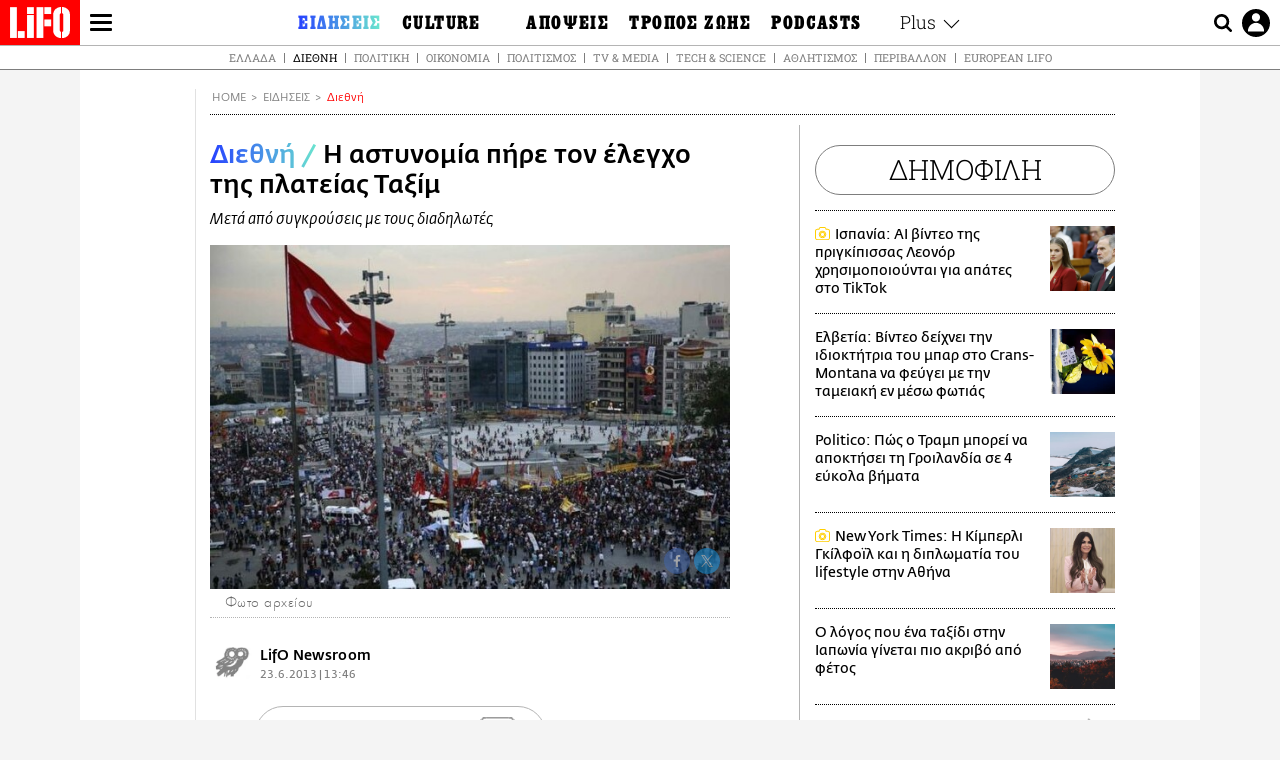

--- FILE ---
content_type: text/html; charset=UTF-8
request_url: https://www.lifo.gr/now/world/i-astynomia-pire-ton-elegho-tis-plateias-taxim
body_size: 26319
content:
<!DOCTYPE html><html lang="el" dir="ltr" prefix="og: https://ogp.me/ns#"><head><meta charset="utf-8" /><meta name="Generator" content="Drupal 9 (https://www.drupal.org)" /><meta name="MobileOptimized" content="width" /><meta name="HandheldFriendly" content="true" /><meta name="viewport" content="width=device-width, initial-scale=1, shrink-to-fit=no" /><link rel="canonical" href="https://www.lifo.gr/now/world/i-astynomia-pire-ton-elegho-tis-plateias-taxim" /><link rel="shortlink" href="https://www.lifo.gr/node/151041" /><meta name="referrer" content="origin" /><meta name="rights" content="©2026 LiFO. All rights reserved." /><meta name="description" content="Η τουρκική αστυνομία επανέκτησε κατά τη διάρκεια της νύχτας τον έλεγχο στην πλατεία Ταξίμ της Κωνσταντινούπολης και στους γύρω δρόμους, μετά από αρκετές ώρες" /><meta name="abstract" content="Η τουρκική αστυνομία επανέκτησε κατά τη διάρκεια της νύχτας τον έλεγχο στην πλατεία Ταξίμ της Κωνσταντινούπολης και στους γύρω δρόμους, μετά από αρκετές ώρες" /><meta name="keywords" content="Διεθνή,Ειδήσεις" /><meta property="fb:admins" content="100001488586306" /><meta property="fb:app_id" content="655762191870497" /><link rel="shortcut icon" href="https://www.lifo.gr/favicon.ico" /><link rel="mask-icon" href="https://www.lifo.gr/images/logo.svg" /><link rel="icon" sizes="16x16" href="https://www.lifo.gr/favicon-16x16.png" /><link rel="icon" sizes="32x32" href="https://www.lifo.gr/favicon-32x32.png" /><link rel="icon" sizes="96x96" href="https://www.lifo.gr/favicon-96x96.png" /><link rel="icon" sizes="192x192" href="https://www.lifo.gr/android-icon-192x192.png" /><link rel="apple-touch-icon" href="https://www.lifo.gr/apple-icon-60x60.png" /><link rel="apple-touch-icon" sizes="72x72" href="https://www.lifo.gr/apple-icon-72x72.png" /><link rel="apple-touch-icon" sizes="76x76" href="https://www.lifo.gr/apple-icon-76x76.png" /><link rel="apple-touch-icon" sizes="114x114" href="https://www.lifo.gr/apple-icon-114x114.png" /><link rel="apple-touch-icon" sizes="120x120" href="https://www.lifo.gr/apple-icon-120x120.png" /><link rel="apple-touch-icon" sizes="144x144" href="https://www.lifo.gr/apple-icon-144x144.png" /><link rel="apple-touch-icon" sizes="152x152" href="https://www.lifo.gr/apple-icon-152x152.png" /><link rel="apple-touch-icon" sizes="180x180" href="https://www.lifo.gr/apple-icon-180x180.png" /><link rel="apple-touch-icon-precomposed" href="https://www.lifo.gr/apple-icon-57x57.png" /><meta property="og:site_name" content="LiFO.gr" /><meta property="og:type" content="article" /><meta property="og:url" content="https://www.lifo.gr/now/world/i-astynomia-pire-ton-elegho-tis-plateias-taxim" /><meta property="og:title" content="Η αστυνομία πήρε τον έλεγχο της πλατείας Ταξίμ | LiFO" /><meta property="og:description" content="Μετά από συγκρούσεις με τους διαδηλωτές" /><meta property="og:image" content="https://www.lifo.gr/sites/default/files/styles/facebook/public/articles/%5Bdate%3Acustom%3AY%5D-%5Bdate%3Acustom%3Am%5D-%5Bdate%3Acustom%3Ad%5D/taxim6.jpg?h=8995857d&amp;itok=gT9E1EiK" /><meta property="og:image:width" content="1200" /><meta property="og:image:height" content="630" /><meta property="og:updated_time" content="2013-06-23T13:46:00+0300" /><meta property="og:image:alt" content="Η αστυνομία πήρε τον έλεγχο της πλατείας Ταξίμ" /><meta property="article:published_time" content="2013-06-23T13:46:00+0300" /><meta property="article:modified_time" content="2013-06-23T13:46:00+0300" /><meta name="twitter:card" content="summary_large_image" /><meta name="twitter:description" content="Μετά από συγκρούσεις με τους διαδηλωτές" /><meta name="twitter:site" content="@lifomag" /><meta name="twitter:title" content="Η αστυνομία πήρε τον έλεγχο της πλατείας Ταξίμ | LiFO" /><meta name="twitter:url" content="https://www.lifo.gr/now/world/i-astynomia-pire-ton-elegho-tis-plateias-taxim" /><meta name="twitter:image:alt" content="Η αστυνομία πήρε τον έλεγχο της πλατείας Ταξίμ" /><meta name="twitter:image:height" content="630" /><meta name="twitter:image:width" content="1200" /><meta name="twitter:image" content="https://www.lifo.gr/sites/default/files/styles/facebook/public/articles/%5Bdate%3Acustom%3AY%5D-%5Bdate%3Acustom%3Am%5D-%5Bdate%3Acustom%3Ad%5D/taxim6.jpg?h=8995857d&amp;itok=gT9E1EiK" /><script type="application/ld+json">{
"@context": "https://schema.org",
"@graph": [
{
"@type": "NewsArticle",
"headline": "Η αστυνομία πήρε τον έλεγχο της πλατείας Ταξίμ",
"name": "Η αστυνομία πήρε τον έλεγχο της πλατείας Ταξίμ",
"description": "Μετά από συγκρούσεις με τους διαδηλωτές",
"image": {
"@type": "ImageObject",
"representativeOfPage": "True",
"url": "https://www.lifo.gr/sites/default/files/styles/facebook/public/articles/%5Bdate%3Acustom%3AY%5D-%5Bdate%3Acustom%3Am%5D-%5Bdate%3Acustom%3Ad%5D/taxim6.jpg?h=8995857d\u0026itok=gT9E1EiK",
"width": "1200",
"height": "630"
},
"datePublished": "2013-06-23T13:46:00+0300",
"dateModified": "2013-06-23T13:46:00+0300",
"author": {
"@type": "Person",
"name": "LiFO Team"
},
"publisher": {
"@type": "NewsMediaOrganization",
"@id": "https://www.lifo.gr/",
"name": "LiFO.gr",
"url": "https://www.lifo.gr/",
"sameAs": [
"https://www.facebook.com/lifo.mag",
"https://www.instagram.com/lifomag/",
"https://www.instagram.com/lifomag/"
],
"logo": {
"@type": "ImageObject",
"url": "https://www.lifo.gr/images/lifo-logo-amp2.png",
"width": "120",
"height": "60"
}
},
"articleBody": "Η τουρκική αστυνομία επανέκτησε κατά τη διάρκεια της νύχτας τον έλεγχο στην πλατεία Ταξίμ της Κωνσταντινούπολης και στους γύρω δρόμους, μετά από αρκετές ώρες συγκρούσεων με ομάδες διαδηλωτών. Περίπου στις 2:00 το πρωί τοπική ώρα, αρκετές εκατοντάδες άνδρες των ειδικών δυνάμεων της αστυνομίας, υποστηριζόμενοι από ειδικά υδροφόρα οχήματα που πετούσαν νερό υπό πίεση στους διαδηλωτές, αναπτύχθηκαν στην πλατεία ελέγχοντας τις οδικές προσβάσεις προς αυτή και αφήνοντας με το «σταγονόμετρο» πολύ λίγους πολίτες να τη προσεγγίσουν. Οι περισσότερες ομάδες των διαδηλωτών διασκορπίστηκαν μετά τη δυναμική επέμβαση της αστυνομίας, καθώς δέχτηκαν μεγάλο «φορτίο» χημικών και νερού, ενώ διαλύθηκαν και τα αυτοσχέδια οδοφράγματα που είχαν τοποθετήσει στην πλατεία Τακσίμ και στη κεντρική λεωφόρο Ιστιγκλάλ.",
"keywords": [
"Διεθνή",
"Ειδήσεις"
],
"articleSection": [
"Διεθνή",
"Ειδήσεις"
],
"mainEntityOfPage": "https://www.lifo.gr/now/world/i-astynomia-pire-ton-elegho-tis-plateias-taxim"
},
{
"@type": "Organization",
"additionalType": "NewsMediaOrganization",
"@id": "https://www.lifo.gr",
"description": "Εβδομαδιαίο free press που διανέμεται σε επιλεγμένα σημεία σε Αθήνα και Θεσσαλονίκη. Δημιούργημα του δημοσιογράφου Στάθη Τσαγκαρουσιάνου, κυκλοφορεί από τον Δεκέμβριο του 2005.",
"name": "LiFO",
"sameAs": [
"https://www.facebook.com/lifo.mag",
"https://twitter.com/lifomag",
"https://instagram.com/lifomag"
],
"url": "https://www.lifo.gr",
"telephone": "210 3254290",
"image": {
"@type": "ImageObject",
"url": "https://www.lifo.gr/images/lifo-logo-amp2.png",
"width": "120",
"height": "60"
},
"logo": {
"@type": "ImageObject",
"url": "https://www.lifo.gr/images/lifo-logo-amp2.png",
"width": "120",
"height": "60"
},
"address": {
"@type": "PostalAddress",
"streetAddress": "Βουλής 22",
"addressLocality": "Σύνταγμα",
"postalCode": "10563",
"addressCountry": "Ελλάδα"
}
},
{
"@type": "WebPage",
"breadcrumb": {
"@type": "BreadcrumbList",
"itemListElement": [
{
"@type": "ListItem",
"position": 1,
"name": "Home",
"item": "https://www.lifo.gr/"
},
{
"@type": "ListItem",
"position": 2,
"name": "Ειδήσεις",
"item": "https://www.lifo.gr/now"
},
{
"@type": "ListItem",
"position": 3,
"name": "Διεθνή",
"item": "https://www.lifo.gr/now/world"
},
{
"@type": "ListItem",
"position": 4,
"name": "Η αστυνομία πήρε τον έλεγχο της πλατείας Ταξίμ",
"item": "https://www.lifo.gr/now/world/i-astynomia-pire-ton-elegho-tis-plateias-taxim"
}
]
},
"isAccessibleForFree": "True"
},
{
"@type": "WebSite",
"@id": "https://www.lifo.gr/",
"name": "LiFO",
"url": "https://www.lifo.gr/",
"publisher": {
"@type": "Organization",
"name": "LiFO",
"url": "https://www.lifo.gr/",
"logo": {
"@type": "ImageObject",
"url": "https://www.lifo.gr/images/logo.png",
"width": "120",
"height": "60"
}
}
}
]
}</script><meta http-equiv="x-ua-compatible" content="ie=edge" /><link rel="amphtml" href="https://www.lifo.gr/now/world/i-astynomia-pire-ton-elegho-tis-plateias-taxim?amp" /><title>Η αστυνομία πήρε τον έλεγχο της πλατείας Ταξίμ | LiFO</title><link rel="dns-prefetch" href="//www.googletagservices.com/"><link rel="dns-prefetch" href="//partner.googleadservices.com/"><link rel="dns-prefetch" href="//cdn.orangeclickmedia.com/"><link rel="dns-prefetch" href="https://securepubads.g.doubleclick.net/"><link rel="dns-prefetch" href="//ajax.googleapis.com"><link rel="dns-prefetch" href="//stats.g.doubleclick.net/"><link rel="dns-prefetch" href="//bs.serving-sys.com/"><link rel="dns-prefetch" href="//tpc.googlesyndication.com/"><link rel="dns-prefetch" href="//obj.adman.gr/"><link rel="preload" as="font" href="/themes/custom/bootstrap_sass/xassets/fonts/FedraSansGreek-BookTF.woff2" type="font/woff2" crossorigin="anonymous"><link rel="preload" as="font" href="/themes/custom/bootstrap_sass/xassets/fonts/FedraSansGreek-BookItalic.woff2" type="font/woff2" crossorigin="anonymous"><link rel="preload" as="font" href="/themes/custom/bootstrap_sass/xassets/fonts/FedraSansGreek-NormalTF.woff2" type="font/woff2" crossorigin="anonymous"><link rel="preload" as="font" href="/themes/custom/bootstrap_sass/xassets/fonts/FedraSansGreek-MediumTF.woff2" type="font/woff2" crossorigin="anonymous"><link rel="preload" as="font" href="/themes/custom/bootstrap_sass/xassets/fonts/HGF-Thin.woff2" type="font/woff2" crossorigin="anonymous"><link rel="preload" as="font" href="/themes/custom/bootstrap_sass/xassets/fonts/HGF-Book.woff2" type="font/woff2" crossorigin="anonymous"><link rel="preload" as="font" href="/themes/custom/bootstrap_sass/xassets/fonts/HGF-BoldOblique.woff2" type="font/woff2" crossorigin="anonymous"><link rel="preload" as="font" href="/themes/custom/bootstrap_sass/xassets/fonts/HGF-Medium.woff2" type="font/woff2" crossorigin="anonymous"><link rel="preload" as="font" href="/themes/custom/bootstrap_sass/xassets/fonts/LifoEgyptianWeb.woff2" type="font/woff2" crossorigin="anonymous"><link rel="preload" as="font" href="/themes/custom/bootstrap_sass/xassets/fonts/RobotoSlab-Light.woff2" type="font/woff2" crossorigin="anonymous"><link rel="preload" as="font" href="/themes/custom/bootstrap_sass/xassets/fonts/RobotoSlab-Regular.woff2" type="font/woff2" crossorigin="anonymous"><script type="text/javascript">
window._xadsLoaded = false;
loadScript('//cdn.orangeclickmedia.com/tech/v3.lifo.gr/ocm.js');
loadScript('//securepubads.g.doubleclick.net/tag/js/gpt.js');
loadScript('//pagead2.googlesyndication.com/pagead/js/adsbygoogle.js');
loadScript('/themes/custom/bootstrap_sass/xassets/js/xads-articles.js?v=1.1.0');
function loadAds() {
if (!window._xadsLoaded) {
loadScript('/themes/custom/bootstrap_sass/js/adblock.detect.js?v=1.0.0');
loadScript('https://apps-cdn.relevant-digital.com/static/tags/1137447286956292940.js');
loadAdman();
loadOneSignal();
window._xadsLoaded = true;
}
}
function loadScript(src) {
var script = document.createElement('script');
script.src = src;
document.head.appendChild(script);
}
function loadAdman() {
var script = document.createElement('script');
script.src = 'https://static.adman.gr/adman.js';
document.head.appendChild(script);
window.AdmanQueue=window.AdmanQueue||[];
AdmanQueue.push(function(){
Adman.adunit({id:475,h:'https://x.grxchange.gr',inline:true})
});
}
function loadOneSignal() {
loadScript('//cdn.onesignal.com/sdks/OneSignalSDK.js');
setTimeout(function() {
var OneSignal = window.OneSignal || [];
OneSignal.push(function() {
OneSignal.init({
appId: "5c2de52e-202f-46d2-854a-c93489c04d14",
safari_web_id: "web.onesignal.auto.3db514d6-c75f-4a27-ad99-adae19a9a814",
subdomainName: "lifo",
promptOptions: {
actionMessage: "Θέλετε να λαμβάνετε πρώτοι ενημερώσεις για ό,τι συμβαίνει από το lifo.gr;",
acceptButtonText: "ΝΑΙ",
cancelButtonText: "Όχι",
},
});
OneSignal.showSlidedownPrompt();
});
}, 2000);
}
window.addEventListener('load', function () {
var botPattern = "(googlebot\/|bot|Googlebot-Mobile|Googlebot-Image|Google favicon|Mediapartners-Google|Chrome-Lighthouse|bingbot)";
var re = new RegExp(botPattern, 'i');
var userAgent = navigator.userAgent;
if (!re.test(userAgent)) {
var host = 'lifo.gr';
var element = document.createElement('script');
var firstScript = document.getElementsByTagName('script')[0];
var url = 'https://cmp.inmobi.com'
.concat('/choice/', 'sp3rHHuKshJjA', '/', host, '/choice.js?tag_version=V3');
var uspTries = 0;
var uspTriesLimit = 3;
element.async = true;
element.type = 'text/javascript';
element.src = url;
firstScript.parentNode.insertBefore(element, firstScript);
function makeStub() {
var TCF_LOCATOR_NAME = '__tcfapiLocator';
var queue = [];
var win = window;
var cmpFrame;
function addFrame() {
var doc = win.document;
var otherCMP = !!(win.frames[TCF_LOCATOR_NAME]);
if (!otherCMP) {
if (doc.body) {
var iframe = doc.createElement('iframe');
iframe.style.cssText = 'display:none';
iframe.name = TCF_LOCATOR_NAME;
doc.body.appendChild(iframe);
} else {
setTimeout(addFrame, 5);
}
}
return !otherCMP;
}
function tcfAPIHandler() {
var gdprApplies;
var args = arguments;
if (!args.length) {
return queue;
} else if (args[0] === 'setGdprApplies') {
if (
args.length > 3 &&
args[2] === 2 &&
typeof args[3] === 'boolean'
) {
gdprApplies = args[3];
if (typeof args[2] === 'function') {
args[2]('set', true);
}
}
} else if (args[0] === 'ping') {
var retr = {
gdprApplies: gdprApplies,
cmpLoaded: false,
cmpStatus: 'stub'
};
if (typeof args[2] === 'function') {
args[2](retr);
}
} else {
if(args[0] === 'init' && typeof args[3] === 'object') {
args[3] = Object.assign(args[3], { tag_version: 'V3' });
}
queue.push(args);
}
}
function postMessageEventHandler(event) {
var msgIsString = typeof event.data === 'string';
var json = {};
try {
if (msgIsString) {
json = JSON.parse(event.data);
} else {
json = event.data;
}
} catch (ignore) {}
var payload = json.__tcfapiCall;
if (payload) {
window.__tcfapi(
payload.command,
payload.version,
function(retValue, success) {
var returnMsg = {
__tcfapiReturn: {
returnValue: retValue,
success: success,
callId: payload.callId
}
};
if (msgIsString) {
returnMsg = JSON.stringify(returnMsg);
}
if (event && event.source && event.source.postMessage) {
event.source.postMessage(returnMsg, '*');
}
},
payload.parameter
);
}
}
while (win) {
try {
if (win.frames[TCF_LOCATOR_NAME]) {
cmpFrame = win;
break;
}
} catch (ignore) {}
if (win === window.top) {
break;
}
win = win.parent;
}
if (!cmpFrame) {
addFrame();
win.__tcfapi = tcfAPIHandler;
win.addEventListener('message', postMessageEventHandler, false);
}
};
makeStub();
function makeGppStub() {
const CMP_ID = 10;
const SUPPORTED_APIS = [
'2:tcfeuv2',
'6:uspv1',
'7:usnatv1',
'8:usca',
'9:usvav1',
'10:uscov1',
'11:usutv1',
'12:usctv1'
];
window.__gpp_addFrame = function (n) {
if (!window.frames[n]) {
if (document.body) {
var i = document.createElement("iframe");
i.style.cssText = "display:none";
i.name = n;
document.body.appendChild(i);
} else {
window.setTimeout(window.__gpp_addFrame, 10, n);
}
}
};
window.__gpp_stub = function () {
var b = arguments;
__gpp.queue = __gpp.queue || [];
__gpp.events = __gpp.events || [];
if (!b.length || (b.length == 1 && b[0] == "queue")) {
return __gpp.queue;
}
if (b.length == 1 && b[0] == "events") {
return __gpp.events;
}
var cmd = b[0];
var clb = b.length > 1 ? b[1] : null;
var par = b.length > 2 ? b[2] : null;
if (cmd === "ping") {
clb(
{
gppVersion: "1.1", // must be “Version.Subversion”, current: “1.1”
cmpStatus: "stub", // possible values: stub, loading, loaded, error
cmpDisplayStatus: "hidden", // possible values: hidden, visible, disabled
signalStatus: "not ready", // possible values: not ready, ready
supportedAPIs: SUPPORTED_APIS, // list of supported APIs
cmpId: CMP_ID, // IAB assigned CMP ID, may be 0 during stub/loading
sectionList: [],
applicableSections: [-1],
gppString: "",
parsedSections: {},
},
true
);
} else if (cmd === "addEventListener") {
if (!("lastId" in __gpp)) {
__gpp.lastId = 0;
}
__gpp.lastId++;
var lnr = __gpp.lastId;
__gpp.events.push({
id: lnr,
callback: clb,
parameter: par,
});
clb(
{
eventName: "listenerRegistered",
listenerId: lnr, // Registered ID of the listener
data: true, // positive signal
pingData: {
gppVersion: "1.1", // must be “Version.Subversion”, current: “1.1”
cmpStatus: "stub", // possible values: stub, loading, loaded, error
cmpDisplayStatus: "hidden", // possible values: hidden, visible, disabled
signalStatus: "not ready", // possible values: not ready, ready
supportedAPIs: SUPPORTED_APIS, // list of supported APIs
cmpId: CMP_ID, // list of supported APIs
sectionList: [],
applicableSections: [-1],
gppString: "",
parsedSections: {},
},
},
true
);
} else if (cmd === "removeEventListener") {
var success = false;
for (var i = 0; i < __gpp.events.length; i++) {
if (__gpp.events[i].id == par) {
__gpp.events.splice(i, 1);
success = true;
break;
}
}
clb(
{
eventName: "listenerRemoved",
listenerId: par, // Registered ID of the listener
data: success, // status info
pingData: {
gppVersion: "1.1", // must be “Version.Subversion”, current: “1.1”
cmpStatus: "stub", // possible values: stub, loading, loaded, error
cmpDisplayStatus: "hidden", // possible values: hidden, visible, disabled
signalStatus: "not ready", // possible values: not ready, ready
supportedAPIs: SUPPORTED_APIS, // list of supported APIs
cmpId: CMP_ID, // CMP ID
sectionList: [],
applicableSections: [-1],
gppString: "",
parsedSections: {},
},
},
true
);
} else if (cmd === "hasSection") {
clb(false, true);
} else if (cmd === "getSection" || cmd === "getField") {
clb(null, true);
}
//queue all other commands
else {
__gpp.queue.push([].slice.apply(b));
}
};
window.__gpp_msghandler = function (event) {
var msgIsString = typeof event.data === "string";
try {
var json = msgIsString ? JSON.parse(event.data) : event.data;
} catch (e) {
var json = null;
}
if (typeof json === "object" && json !== null && "__gppCall" in json) {
var i = json.__gppCall;
window.__gpp(
i.command,
function (retValue, success) {
var returnMsg = {
__gppReturn: {
returnValue: retValue,
success: success,
callId: i.callId,
},
};
event.source.postMessage(msgIsString ? JSON.stringify(returnMsg) : returnMsg, "*");
},
"parameter" in i ? i.parameter : null,
"version" in i ? i.version : "1.1"
);
}
};
if (!("__gpp" in window) || typeof window.__gpp !== "function") {
window.__gpp = window.__gpp_stub;
window.addEventListener("message", window.__gpp_msghandler, false);
window.__gpp_addFrame("__gppLocator");
}
};
makeGppStub();
var uspStubFunction = function() {
var arg = arguments;
if (typeof window.__uspapi !== uspStubFunction) {
setTimeout(function() {
if (typeof window.__uspapi !== 'undefined') {
window.__uspapi.apply(window.__uspapi, arg);
}
}, 500);
}
};
var checkIfUspIsReady = function() {
uspTries++;
if (window.__uspapi === uspStubFunction && uspTries < uspTriesLimit) {
console.warn('USP is not accessible');
} else {
clearInterval(uspInterval);
}
};
if (typeof window.__uspapi === 'undefined') {
window.__uspapi = uspStubFunction;
var uspInterval = setInterval(checkIfUspIsReady, 6000);
}
__tcfapi('addEventListener', 2, function(tcData, success) {
if (success && (tcData.eventStatus === 'tcloaded' || tcData.eventStatus === 'useractioncomplete')) {
if (!tcData.gdprApplies) {
loadAds();
} else {
var hasPurposeOneConsent = tcData.purpose.consents['1'];
var hasGoogleConsent = false;
window.requestNonPersonalizedAds = 1;
if (hasPurposeOneConsent) {
if (tcData.vendor.consents['755'] && tcData.vendor.legitimateInterests['755']) {
if ((tcData.purpose.consents['2'] || tcData.purpose.legitimateInterests['2']) && (tcData.purpose.consents['7'] || tcData.purpose.legitimateInterests['7']) && (tcData.purpose.consents['9'] || tcData.purpose.legitimateInterests['9']) && (tcData.purpose.consents['10'] || tcData.purpose.legitimateInterests['10'])) {
hasGoogleConsent = true;
if ((tcData.purpose.consents['3'] || tcData.purpose.legitimateInterests['3']) && (tcData.purpose.consents['4'] || tcData.purpose.legitimateInterests['4'])) {
window.requestNonPersonalizedAds = 0;
}
}
}
if (hasGoogleConsent) {
loadAds();
}
}
}
}
});
}
});
</script><script>(function(w,d,s,l,i){w[l]=w[l]||[];w[l].push({'gtm.start':
new Date().getTime(),event:'gtm.js'});var f=d.getElementsByTagName(s)[0],
j=d.createElement(s),dl=l!='dataLayer'?'&l='+l:'';j.defer=true;j.src=
'https://www.googletagmanager.com/gtm.js?id='+i+dl;f.parentNode.insertBefore(j,f);
})(window,document,'script','dataLayer','GTM-TQM6NLQ');</script><!-- START CSS PLACEHOLDER --><link rel="stylesheet" media="all" href="/sites/default/files/css/css_EMO8Rc1479YwTWHeZEKgofbkiazF4o8lHF8vi0L5rRU.css" /><link rel="stylesheet" media="all" href="/sites/default/files/css/css_sNUGB-AaJCDQEAYEq8jikNlLLvEDSYypXlM-dnex0Pc.css" /> <!-- END CSS PLACEHOLDER --><script>
//set if cookiebot exists on the page
window.cookiebotActive = true;
console.log("%cLiFO", "font-size: 31px; font-family: impact, arial, helvetica, sans-serif; font-weight: bold; color: #ff0000;");
</script><script>
function lazyLoadScript(src) {
return new Promise(function (resolve, reject) {
var script = document.createElement("script");
script.onload = function () {
resolve();
};
script.onerror = function () {
reject();
};
script.defer = true;
script.src = src;
document.body.appendChild(script);
});
}
var googletag = googletag || {};
googletag.cmd = googletag.cmd || [];
var layout = 'details_default';
var isBlogTemplate = false;
var isDetails = true;
var adsSection = 'news';
var adsCategory = 'diethni';
var adsSubCategory = '';
var adsItemId = '151041';
var adsTopicId = '';
var adsTags = [];
var adsPage = '0';
var adsLayout = 'details_default';
var adsSafety = '0';
var adsDWord = '0';
var adsFeaturedVideo = '0';
var adsType = 'Details';
const currentLink = 'https://www.lifo.gr/now/world/i-astynomia-pire-ton-elegho-tis-plateias-taxim';
window.addEventListener('load', function () {
function setBehaviors() {
if ( typeof Drupal !== 'undefined'  &&
typeof Drupal.behaviors.bootstrap_barrio_subtheme !== 'undefined'  &&
!Drupal.behaviors.bootstrap_barrio_subtheme.hasOwnProperty("attach") &&
typeof initializeAllDrupal !== "undefined" &&
initializeAllDrupal instanceof Function
) {
initializeAllDrupal($, Drupal);
} else {
document.addEventListener("DOMContentLoaded", setBehaviors);
}
if ( typeof Drupal !== 'undefined') {
Drupal.behaviors.bootstrap_barrio_subtheme.attach();
}
}
setBehaviors();
},
{passive: true}
);
</script><!-- P&G code --><script type="text/javascript">
window.addEventListener('load', function () {
var botPattern = "(googlebot\/|bot|Googlebot-Mobile|Googlebot-Image|Google favicon|Mediapartners-Google|Chrome-Lighthouse|bingbot)";
var re = new RegExp(botPattern, 'i');
var userAgent = navigator.userAgent;
if (!re.test(userAgent)) {
__tcfapi("addEventListener", 2, (function (e, t) {
if (t && ("useractioncomplete" === e.eventStatus || "tcloaded" === e.eventStatus)) {
if (!e.purpose.consents[1]) return;
loadScript('https://pghub.io/js/pandg-sdk.js');
var n = e.gdprApplies ? 1 : 0;
var metadata = {
gdpr: n,
gdpr_consent: e.tcString,
ccpa: null,
bp_id: "dyodeka",
};
var config = {
name: "P&G",
pixelUrl: "https://pandg.tapad.com/tag"
};
setTimeout(function () {
var tagger = Tapad.init(metadata, config);
var data = {
category: adsCategory,
};
tagger.sync(data);
}, 2 * 1000);
}
}));
}
});
</script><!-- START JS PLACEHOLDER --> <!-- END JS PLACEHOLDER --><script>
window.googletag = window.googletag || {};
window.googletag.cmd = window.googletag.cmd || [];
googletag.cmd.push(function() {
googletag.pubads().setTargeting("Section", adsSection);
googletag.pubads().setTargeting("Category", adsCategory);
googletag.pubads().setTargeting("Sub_category", adsSubCategory);
googletag.pubads().setTargeting("Item_Id", adsItemId);
googletag.pubads().setTargeting("Topics_Id", adsTopicId);
googletag.pubads().setTargeting("Tags", adsTags);
googletag.pubads().setTargeting("Page", adsPage);
googletag.pubads().setTargeting("Layout", adsLayout);
googletag.pubads().setTargeting("Skin", window.skinSize);
googletag.pubads().setTargeting("Ad_safety", adsSafety);
googletag.pubads().setTargeting("Has_Featured_Video", adsFeaturedVideo);
googletag.pubads().setTargeting("Type", adsType);
googletag.pubads().disableInitialLoad();
googletag.pubads().enableSingleRequest();
googletag.pubads().collapseEmptyDivs();
googletag.enableServices();
});
</script><style>
.adv {
text-align: center;
line-height: 0;
margin: 20px auto;
}
.adv--full {
margin: 20px 0;
}
.adv--sticky > div {
height: 600px;
}
.adv--sticky > div iframe{
position: -webkit-sticky;
position: sticky;
top: 41px;
}
.adv--labeled  > div {
position: relative;
margin-top: 30px;
}
.adv--labeled  > div:before {
content: 'ΔΙΑΦΗΜΙΣΗ';
position: absolute;
top: -20px;
left: 0;
font-size: 11px;
line-height: 14px;
width: 100%;
text-align: center;
color:#7d7d7d;
}
.adv--labeled.adv--full {
margin-top: 40px;
}
@media only screen and (max-width: 1024px) {
.adv--sticky > div iframe{
top: 0px;
}
}@media only screen and (max-width: 768px) {
.adv--desk {
display: none;
}
}@media only screen and (min-width: 769px) {
.adv--mob {
display: none;
}
}
</style></head><body class="layout-no-sidebars has-featured-top page-node-151041 active-menu-trail-blue-grad wrap-bg inner-page withmenu path-node node--type-article"><script type="text/javascript" data-cookieconsent="ignore">
/*GOOGLE ANALYTICS*/
(function(i,s,o,g,r,a,m){i['GoogleAnalyticsObject']=r;i[r]=i[r]||function(){
(i[r].q=i[r].q||[]).push(arguments)},i[r].l=1*new Date();a=s.createElement(o),
m=s.getElementsByTagName(o)[0];a.async=1;a.src=g;m.parentNode.insertBefore(a,m)
})(window,document,'script','https://www.google-analytics.com/analytics.js','ga');
ga('create', 'UA-9549611-1', {
cookieDomain: 'lifo.gr',
legacyCookieDomain: 'lifo.gr'
});
ga('set', 'anonymizeIp', true);
ga('send', 'pageview');
</script><a href="#main-content" class="visually-hidden focusable skip-link whiteText "> Παράκαμψη προς το κυρίως περιεχόμενο </a><div class="dialog-off-canvas-main-canvas" data-off-canvas-main-canvas> <!-- Template START : themes/custom/bootstrap_sass/templates/layout/page.html.twig //--><div class="page"> <header class="header "> <section class="header__main"><div class="header__left"> <a href="/" class="header__logo"> <figure> <img src="/themes/custom/bootstrap_sass/xassets/images/logo.svg" alt="LiFO" width="268" height="138"> </figure> </a> <span class="header__burger js-trigger-menu"><span></span></span></div> <nav class="header__menu"> <!-- Template START : themes/custom/bootstrap_sass/templates/navigation/menu--main-side-menu--article.html.twig //--><ul class="header__menu-secondary"><li> <a href="https://www.lifoshop.gr/" target="_blank">LIFO SHOP</a></li><li> <a href="/newsletter/subscribe" title="Εγγραφή στο newsletter της LiFO" data-drupal-link-system-path="node/990352">NEWSLETTER</a></li><li> <a href="https://mikropragmata.lifo.gr/" target="_blank">ΜΙΚΡΟΠΡΑΓΜΑΤΑ</a></li><li> <a href="/thegoodlifo" data-drupal-link-system-path="taxonomy/term/21850">THE GOOD LIFO</a></li><li> <a href="/lifoland" data-drupal-link-system-path="taxonomy/term/21865">LIFOLAND</a></li><li> <a href="/guide" data-drupal-link-system-path="taxonomy/term/21864">CITY GUIDE</a></li><li> <a href="https://ampa.lifo.gr/" target="_blank">ΑΜΠΑ</a></li><li> <a href="/issues/view/880"> <span>PRINT</span> <figure><div class="field field--name-field-main-image field--type-image field--label-hidden field__item"> <img class=" img-fluid image-style-main-small" src="/sites/default/files/styles/main_small/public/issues/2025/COVER_880_2.jpg?itok=JoWXtIqv" width="200" height="256" alt="ΤΕΥΧΟΣ 880 LIFO" loading="lazy" /></div> </figure> </a></li></ul><ul class="header__menu-main"><li class="expanded"> <a class="is-active blue-gradient" href="/now"> <span>ΕΙΔΗΣΕΙΣ</span> </a><ul><li> <a href="/now">ΚΕΝΤΡΙΚΗ</a></li><li> <a href="/now/greece" data-drupal-link-system-path="taxonomy/term/21807">Ελλάδα</a></li><li> <a href="/now/world" data-drupal-link-system-path="taxonomy/term/21808">Διεθνή</a></li><li> <a href="/now/politics" data-drupal-link-system-path="taxonomy/term/21809">Πολιτική</a></li><li> <a href="/now/economy" data-drupal-link-system-path="taxonomy/term/21810">Οικονομία</a></li><li> <a href="/now/entertainment" data-drupal-link-system-path="taxonomy/term/21815">Πολιτισμός</a></li><li> <a href="/now/sport" data-drupal-link-system-path="taxonomy/term/21813">Αθλητισμός</a></li><li> <a href="/now/perivallon" data-drupal-link-system-path="taxonomy/term/21816">Περιβάλλον</a></li><li> <a href="/now/media" data-drupal-link-system-path="taxonomy/term/21812">TV &amp; Media</a></li><li> <a href="/now/tech-science" data-drupal-link-system-path="taxonomy/term/21811">Tech &amp; Science</a></li><li> <a href="/european-lifo" class="euro-gen" data-drupal-link-system-path="taxonomy/term/30491">European Lifo</a></li></ul></li><li class="expanded"> <a class=" orange-gradient" href="/culture"> <span>CULTURE</span> </a><ul><li> <a href="/culture">ΚΕΝΤΡΙΚΗ</a></li><li> <a href="/culture/cinema" data-drupal-link-system-path="taxonomy/term/21822">Οθόνες</a></li><li> <a href="/culture/music" data-drupal-link-system-path="taxonomy/term/21823">Μουσική</a></li><li> <a href="/culture/theatro" data-drupal-link-system-path="taxonomy/term/21824">Θέατρο</a></li><li> <a href="/culture/eikastika" data-drupal-link-system-path="taxonomy/term/21825">Εικαστικά</a></li><li> <a href="/culture/vivlio" data-drupal-link-system-path="taxonomy/term/21826">Βιβλίο</a></li><li> <a href="/culture/arxaiologia" data-drupal-link-system-path="taxonomy/term/21827">Αρχαιολογία &amp; Ιστορία</a></li><li> <a href="/culture/design" data-drupal-link-system-path="taxonomy/term/21837">Design</a></li><li> <a href="/culture/photography" data-drupal-link-system-path="taxonomy/term/22545">Φωτογραφία</a></li></ul></li><li class="expanded"> <a class=" purple-gradient" href="/apopseis"> <span>ΑΠΟΨΕΙΣ</span> </a><ul><li> <a href="/apopseis">ΚΕΝΤΡΙΚΗ</a></li><li> <a href="/apopseis/idees" data-drupal-link-system-path="taxonomy/term/21828">Ιδέες</a></li><li> <a href="/stiles" data-drupal-link-system-path="taxonomy/term/21003">Στήλες</a></li><li> <a href="/stiles/optiki-gonia" data-drupal-link-system-path="taxonomy/term/30941">Οπτική Γωνία</a></li><li> <a href="/guest-editors" data-drupal-link-system-path="taxonomy/term/21019">Guests</a></li><li> <a href="/apopseis/epistoles" data-drupal-link-system-path="taxonomy/term/29479">Επιστολές</a></li></ul></li><li class="expanded"> <a class=" blue-purple-gradient" href="/tropos-zois"> <span>ΤΡΟΠΟΣ ΖΩΗΣ</span> </a><ul><li> <a href="/tropos-zois">ΚΕΝΤΡΙΚΗ</a></li><li> <a href="/tropos-zois/fashion" data-drupal-link-system-path="taxonomy/term/21836">Μόδα &amp; Στυλ</a></li><li> <a href="/tropos-zois/gefsi" data-drupal-link-system-path="taxonomy/term/21830">Γεύση</a></li><li> <a href="/tropos-zois/health-fitness" data-drupal-link-system-path="taxonomy/term/21832">Υγεία &amp; Σώμα</a></li><li> <a href="/tropos-zois/travel" data-drupal-link-system-path="taxonomy/term/21831">Ταξίδια</a></li><li> <a href="/recipes" data-drupal-link-system-path="recipes">Συνταγές</a></li><li> <a href="/tropos-zois/living" data-drupal-link-system-path="taxonomy/term/21834">Living</a></li><li> <a href="/tropos-zois/urban" data-drupal-link-system-path="taxonomy/term/21004">Urban</a></li><li> <a href="/tropos-zois/shopping" data-drupal-link-system-path="taxonomy/term/21833">Αγορά</a></li></ul></li><li class="expanded"> <a class=" red-gradient" href="/podcasts"> <span>PODCASTS</span> </a><ul><li> <a href="/podcasts">ΚΕΝΤΡΙΚΗ</a></li><li> <a href="/podcasts/wraia-pragmata" data-drupal-link-system-path="taxonomy/term/29214">Μικροπράγματα</a></li><li> <a href="/podcasts/alithina-egklimata" data-drupal-link-system-path="taxonomy/term/29474">Αληθινά Εγκλήματα</a></li><li> <a href="/podcasts/allo-ena-podcast-3-0-zampras" data-drupal-link-system-path="taxonomy/term/73887">Άλλο ένα podcast 3.0</a></li><li> <a href="/podcasts/psyxi-kai-swma" data-drupal-link-system-path="taxonomy/term/70837">Ψυχή &amp; Σώμα</a></li><li> <a href="/podcasts/akou-tin-epistimi" data-drupal-link-system-path="taxonomy/term/29945">Άκου την επιστήμη</a></li><li> <a href="/podcasts/istoria-mias-polis" data-drupal-link-system-path="taxonomy/term/29765">Ιστορία μιας πόλης</a></li><li> <a href="/podcasts/pulp-fiction" data-drupal-link-system-path="taxonomy/term/29213">Pulp Fiction</a></li><li> <a href="/podcasts/originals" data-drupal-link-system-path="taxonomy/term/29212">Radio Lifo</a></li><li> <a href="/podcasts/the-review" data-drupal-link-system-path="taxonomy/term/41604">The Review</a></li><li> <a href="/podcasts/lifo-politics" data-drupal-link-system-path="taxonomy/term/30682">LiFO Politics</a></li><li> <a href="/podcasts/to-krasi-me-apla-logia" data-drupal-link-system-path="taxonomy/term/62443">Το κρασί με απλά λόγια</a></li><li> <a href="/podcasts/zoume-re" data-drupal-link-system-path="taxonomy/term/49767">Ζούμε, ρε!</a></li></ul></li><li class="expanded"> <span class="light-green js-trigger-menu"> <span>Plus</span> </span><ul><li> <a href="/articles" data-drupal-link-system-path="taxonomy/term/21817">Θέματα</a></li><li> <a href="/prosopa/synenteyjeis" data-drupal-link-system-path="taxonomy/term/21819">Συνεντεύξεις</a></li><li> <a href="/videos" data-drupal-link-system-path="taxonomy/term/21846">Videos</a></li><li> <a href="/topics" data-drupal-link-system-path="taxonomy/term/22632">Αφιερώματα</a></li><li> <a href="https://www.lifo.gr/zodia">Ζώδια</a></li><li> <a href="https://www.lifo.gr/lifoland/confessions">Εξομολογήσεις</a></li><li> <a href="/blogs" data-drupal-link-system-path="taxonomy/term/21005">Blogs</a></li><li> <a href="/proswpa/athenians" data-drupal-link-system-path="taxonomy/term/21820">Οι Αθηναίοι</a></li><li> <a href="/prosopa/apolies" data-drupal-link-system-path="taxonomy/term/20995">Απώλειες</a></li><li> <a href="/lgbtqi" data-drupal-link-system-path="taxonomy/term/21839">Lgbtqi+</a></li><li> <a href="/stiles/epiloges" data-drupal-link-system-path="taxonomy/term/39227">Επιλογές</a></li></ul></li></ul> </nav><div class="header__page-info"> <a href="/" class="header__info-logo"> <figure> <img src="/themes/custom/bootstrap_sass/xassets/images/logo.svg" alt="LiFO" width="268" height="138"> <img src="/themes/custom/bootstrap_sass/xassets/images/logo-black.svg" alt="LiFO" width="268" height="138"> </figure> </a> <a href="/now/world" class="header__info-section">ΔΙΕΘΝΗ</a></div><ul class="header__share"><li class="header__share-item header__share-item--fb"> <a href="#" onclick="return shareThisFB(this);"> <svg><use xlink:href="/themes/custom/bootstrap_sass/xassets/images/sprite.svg#facebook"></use></svg> <span>SHARE</span> </a></li><li class="header__share-item header__share-item--tw"> <a href="#" onclick="return shareThisTW(this);"> <svg><use xlink:href="/themes/custom/bootstrap_sass/xassets/images/sprite.svg#twitter"></use></svg> <span>TWEET</span> </a></li></ul><div class="header__right"> <svg class="header__search-icon js-trigger-search"> <use xlink:href="/themes/custom/bootstrap_sass/xassets/images/sprite.svg#search"></use> </svg><form action="/search" method="get" class="header__search"><div class="form-item"> <input type="text" name="keyword" value="" size="15" maxlength="128"></div> <button type="submit" value="ΕΥΡΕΣΗ">ΕΥΡΕΣΗ</button></form> <svg class="header__account-icon js-trigger-account"> <use xlink:href="/themes/custom/bootstrap_sass/xassets/images/sprite.svg#avatar"></use> </svg><div class="header__account"><div class="header__account-title">LOGIN</div><form class="user-login-form login-form header__account-form" data-drupal-selector="user-login-form" novalidate="novalidate" action="/now/world/i-astynomia-pire-ton-elegho-tis-plateias-taxim" method="post" id="user-login-form" accept-charset="UTF-8"><div class="js-form-item d-block mb-3 mb-lg-0 js-form-type-textfield form-type-textfield js-form-item-name form-item-name form-item "> <input autocorrect="none" autocapitalize="none" spellcheck="false" placeholder="Email" data-drupal-selector="edit-name" type="text" id="edit-name" name="name" value="" size="15" maxlength="60" class="form-text required w-100" required="required" aria-required="true" /></div><div class="js-form-item d-block mb-3 mb-lg-0 js-form-type-password form-type-password js-form-item-pass form-item-pass form-item "> <input placeholder="Συνθηματικό" data-drupal-selector="edit-pass" type="password" id="edit-pass" name="pass" size="15" maxlength="128" class="form-text required w-100" required="required" aria-required="true" /></div><input autocomplete="off" data-drupal-selector="form-9sjclswdba9qzq1jrjcd9gcsrjibvcysjh8ysr7tgdi" type="hidden" name="form_build_id" value="form-9sjcLSWdba9qzq1jRJcD9gcsrJIbVCYsJH8ySR7TgdI" class="w-100" /><input data-drupal-selector="edit-user-login-form" type="hidden" name="form_id" value="user_login_form" class="w-100" /><div class="form-item js-form-type-checkbox"> <input data-id="edit-persistent-login" data-title="Να με θυμάσαι" data-drupal-selector="edit-persistent-login" type="checkbox" id="edit-persistent-login" name="persistent_login" value="1" class="form-checkbox"> <label class="form-check-label" for="edit-persistent-login"> Να με θυμάσαι </label></div><!-- Template START : themes/custom/bootstrap_sass/templates/container.html.twig //--><div data-drupal-selector="edit-actions" class="form-actions element-container-wrapper js-form-wrapper form-wrapper" id="edit-actions--2"><button data-drupal-selector="edit-submit" type="submit" id="edit-submit" name="op" value="Είσοδος" class="button js-form-submit form-submit btn btn-primary">Είσοδος</button></div><!-- Template END : themes/custom/bootstrap_sass/templates/container.html.twig //--></form> <a class="header__account-forgot" href="/user/password?destination=%2Fnow%2Fworld%2Fi-astynomia-pire-ton-elegho-tis-plateias-taxim" rel="nofollow">Ξέχασα τον κωδικό μου!</a><div class="header__no-account"> <span>Δεν έχεις λογαριασμό;</span> <a href="/user/register" rel="nofollow">Φτιάξε τώρα!</a></div></div></div> </section> <nav class="header__secondary-menu"><ul class="container container--header-secondary"><li><a href="/now/greece">Ελλάδα</a></li><li><a class="is-active" href="/now/world">Διεθνή</a></li><li><a href="/now/politics">Πολιτική</a></li><li><a href="/now/economy">Οικονομία</a></li><li><a href="/now/entertainment">Πολιτισμός</a></li><li><a href="/now/media">TV &amp; Media</a></li><li><a href="/now/tech-science">Tech &amp; Science</a></li><li><a href="/now/sport">Αθλητισμός</a></li><li><a href="/now/perivallon">Περιβάλλον</a></li><li><a href="/european-lifo">European Lifo</a></li></ul> </nav></header> <main class="container container--main"> <section class="row region region-above-master-wrapper"> <link rel="stylesheet" media="all" href="/sites/default/files/css/css_RibKL35LVwvQXyUi1y3tE2O6hJY9zs0Tf6AZ8tl_ylM.css" /> </section><div data-drupal-messages-fallback class="hidden"></div><!-- Template START : themes/custom/bootstrap_sass/templates/blocks/block--bootstrap-sass-content.html.twig //--><div class="js-top-advs"></div><ul class="breadcrumb"><li><a href="/">HOME</a></li><li><a href="/now">ΕΙΔΗΣΕΙΣ</a></li><li><a href="/now/world">Διεθνή</a></li></ul><article role="article" class="article split-content article--news"> <section class="split-content__main"><div class="article__main"><div class="article__title"> <span class="article__category blue-gradient"><a href="/now/world">Διεθνή</a> / </span><h1>Η αστυνομία πήρε τον έλεγχο της πλατείας Ταξίμ</h1></div><div class="article__teaser"><p>Μετά από συγκρούσεις με τους διαδηλωτές</p></div> <figure class="article__media article__media--cover"> <span class="article__media-image"> <a href="/sites/default/files/styles/max_1920x1920/public/articles/%5Bdate%3Acustom%3AY%5D-%5Bdate%3Acustom%3Am%5D-%5Bdate%3Acustom%3Ad%5D/taxim6.jpg?itok=MtaoK78v" data-lightbox="article-set" data-title="Φωτο αρχείου"> <!-- Template START : themes/custom/bootstrap_sass/templates/field/field--node--field-main-image--article.html.twig //--> <!-- RESPONSIVE IMAGE STYLE: article_default --> <picture> <source srcset="/sites/default/files/styles/main/public/articles/%5Bdate%3Acustom%3AY%5D-%5Bdate%3Acustom%3Am%5D-%5Bdate%3Acustom%3Ad%5D/taxim6.jpg?itok=j1kFEAvF 1x, /sites/default/files/styles/main_full/public/articles/%5Bdate%3Acustom%3AY%5D-%5Bdate%3Acustom%3Am%5D-%5Bdate%3Acustom%3Ad%5D/taxim6.jpg?itok=iM5UngrF 2x" media="all" type="image/jpeg"/> <img class=" img-fluid" src="/sites/default/files/styles/main/public/articles/%5Bdate%3Acustom%3AY%5D-%5Bdate%3Acustom%3Am%5D-%5Bdate%3Acustom%3Ad%5D/taxim6.jpg?itok=j1kFEAvF" width="600" height="397" alt="Η αστυνομία πήρε τον έλεγχο της πλατείας Ταξίμ" /> </picture> <!-- Template END : themes/custom/bootstrap_sass/templates/field/field--node--field-main-image--article.html.twig //--> <svg class="article__media-zoom"><use xlink:href="/themes/custom/bootstrap_sass/xassets/images/sprite.svg#zoom"></use></svg> </a> <span class="article__media-share"> <a href="#" class="article__media-fb" onclick="return shareThisFB(this);"> <svg><use xlink:href="/themes/custom/bootstrap_sass/xassets/images/sprite.svg#facebook"></use></svg> <span>Facebook</span> </a> <a href="#" class="article__media-tw" onclick="return shareThisTW(this);"> <svg><use xlink:href="/themes/custom/bootstrap_sass/xassets/images/sprite.svg#twitter"></use></svg> <span>Twitter</span> </a> </span> </span> <figcaption><span>Φωτο αρχείου</span></figcaption> </figure><div class="article__author-date"> <a href="" class="article__author"> <figure> <img src="/themes/custom/bootstrap_sass/images/lifo-author-default.jpg" alt="LifO Newsroom" loading="lazy" width="45" height="45"> </figure> <span>LifO Newsroom</span> </a> <span class="article__date"> <time class="default-date" datetime="2013-06-23T13:46:00+03:00">23.6.2013 | 13:46</time> </span></div><div class="article__tools article__tools--top"> <span class="article__tools-date"> <time class="default-date article__date" datetime="2013-06-23T13:46:00+03:00">23.6.2013 | 13:46</time> </span><ul class="article__share"><li class="article__share-item article__share-item--fb"> <a href="#" onclick="return shareThisFB(this);"> <svg><use xlink:href="/themes/custom/bootstrap_sass/xassets/images/sprite.svg#facebook"></use></svg> <span>Facebook</span> </a></li><li class="article__share-item article__share-item--tw"> <a href="#" onclick="return shareThisTW(this);"> <svg><use xlink:href="/themes/custom/bootstrap_sass/xassets/images/sprite.svg#twitter"></use></svg> <span>Twitter</span> </a></li><li class="article__share-item article__share-item--mail"> <a rel="nofollow" href="/cdn-cgi/l/email-protection#[base64]" target="_top"> <svg><use xlink:href="/themes/custom/bootstrap_sass/xassets/images/sprite.svg#mail-arrow"></use></svg> <svg><use xlink:href="/themes/custom/bootstrap_sass/xassets/images/sprite.svg#mail"></use></svg> <span>E-mail</span> </a></li></ul><div class="article__accessibility"> <svg class="small"><use xlink:href="/themes/custom/bootstrap_sass/xassets/images/sprite.svg#accessibility-a"></use></svg> <svg><use xlink:href="/themes/custom/bootstrap_sass/xassets/images/sprite.svg#accessibility-a"></use></svg> <svg class="large"><use xlink:href="/themes/custom/bootstrap_sass/xassets/images/sprite.svg#accessibility-a"></use></svg></div> <a href="#commentsection" class="article__comment-count" title="Δείτε τα σχόλια"> <svg><use xlink:href="/themes/custom/bootstrap_sass/xassets/images/sprite.svg#comment-count"></use></svg> <svg><use xlink:href="/themes/custom/bootstrap_sass/xassets/images/sprite.svg#double-bubble"></use></svg> <span>0</span> </a></div><div class="article__body article__body--mcap"> <!-- Template START : themes/custom/bootstrap_sass/templates/field/field--node--body--article.html.twig //--><p>Η τουρκική αστυνομία επανέκτησε κατά τη διάρκεια της νύχτας τον έλεγχο στην πλατεία Ταξίμ της Κωνσταντινούπολης και στους γύρω δρόμους, μετά από αρκετές ώρες συγκρούσεων με ομάδες διαδηλωτών.</p><p>Περίπου στις 2:00 το πρωί τοπική ώρα, αρκετές εκατοντάδες άνδρες των ειδικών δυνάμεων της αστυνομίας, υποστηριζόμενοι από ειδικά υδροφόρα οχήματα που πετούσαν νερό υπό πίεση στους διαδηλωτές, αναπτύχθηκαν στην πλατεία ελέγχοντας τις οδικές προσβάσεις προς αυτή και αφήνοντας με το «σταγονόμετρο» πολύ λίγους πολίτες να τη προσεγγίσουν.</p><p>Οι περισσότερες ομάδες των διαδηλωτών διασκορπίστηκαν μετά τη δυναμική επέμβαση της αστυνομίας, καθώς δέχτηκαν μεγάλο «φορτίο» χημικών και νερού, ενώ διαλύθηκαν και τα αυτοσχέδια οδοφράγματα που είχαν τοποθετήσει στην πλατεία Τακσίμ και στη κεντρική λεωφόρο Ιστιγκλάλ.</p> <!-- Template END : themes/custom/bootstrap_sass/templates/field/field--node--body--article.html.twig //--> <aside class="article__bottom"><h3><a href="/now">ΕΙΔΗΣΕΙΣ ΣΗΜΕΡΑ:</a></h3><ul><li> <a href="/now/world/o-tramp-syzita-energa-endehomeno-agoras-tis-groilandias-anaferei-o-leykos-oikos"><strong>Ο Τραμπ συζητά ενεργά το ενδεχόμενο «αγοράς» της Γροιλανδίας, αναφέρει ο Λευκός Οίκος</strong></a></li><li> <a href="/now/greece/mploka-agroton-triplo-shedio-tis-elas-gia-toys-anoiktoys-paradromoys"><strong>Μπλόκα αγροτών: Το τριπλό σχέδιο της ΕΛ.ΑΣ. για τους ανοικτούς παραδρόμους</strong></a></li><li> <a href="/now/greece/aerodromia-ta-tria-pithana-senaria-gia-mplak-aoyt-ston-fir-athinon"><strong>Αεροδρόμια: Τα τρία, πιθανά σενάρια για το μπλακ άουτ στο FIR Αθηνών</strong></a></li></ul><div class="clearfix text-formatted field field--name-body field--type-text-with-summary field--label-hidden field__item"><div class="note">Ακολουθήστε το <a href="https://www.lifo.gr">LiFO.gr</a> στο <a href="https://news.google.com/publications/CAAqBwgKMOnFngswgNC2Aw?hl=el&gl=GR&ceid=GR%3Ael" rel="noopener noreferrer" target="_blank">Google News</a> και μάθετε πρώτοι όλες τις <a href="https://www.lifo.gr/now">ειδήσεις</a></div></div> </aside></div></div><div class="article__tools article__tools--bottom"><ul class="article__share"><li class="article__share-item article__share-item--fb"> <a href="#" onclick="return shareThisFB(this);"> <svg><use xlink:href="/themes/custom/bootstrap_sass/xassets/images/sprite.svg#facebook"></use></svg> <span>Facebook</span> </a></li><li class="article__share-item article__share-item--tw"> <a href="#" onclick="return shareThisTW(this);"> <svg><use xlink:href="/themes/custom/bootstrap_sass/xassets/images/sprite.svg#twitter"></use></svg> <span>Twitter</span> </a></li><li class="article__share-item article__share-item--mail"> <a rel="nofollow" href="/cdn-cgi/l/email-protection#[base64]" target="_top"> <svg><use xlink:href="/themes/custom/bootstrap_sass/xassets/images/sprite.svg#mail-arrow"></use></svg> <svg><use xlink:href="/themes/custom/bootstrap_sass/xassets/images/sprite.svg#mail"></use></svg> <span>E-mail</span> </a></li></ul><div class="article__accessibility"> <svg class="small"><use xlink:href="/themes/custom/bootstrap_sass/xassets/images/sprite.svg#accessibility-a"></use></svg> <svg><use xlink:href="/themes/custom/bootstrap_sass/xassets/images/sprite.svg#accessibility-a"></use></svg> <svg class="large"><use xlink:href="/themes/custom/bootstrap_sass/xassets/images/sprite.svg#accessibility-a"></use></svg></div> <a href="#commentsection" class="article__comment-count" title="Δείτε τα σχόλια"> <svg><use xlink:href="/themes/custom/bootstrap_sass/xassets/images/sprite.svg#comment-count"></use></svg> <svg><use xlink:href="/themes/custom/bootstrap_sass/xassets/images/sprite.svg#double-bubble"></use></svg> <span>0</span> </a></div> <div class="adv" id="textlink1" data-ocm-ad></div><div class="adv" id="textlink2" data-ocm-ad></div><div class="adv" id="textlink3" data-ocm-ad></div><div class="adv" id="textlink4" data-ocm-ad></div> <section id="newsletter_form_rep" class="newsletter-block"><h3>ΕΓΓΡΑΦΕΙΤΕ ΣΤΟ NEWSLETTER ΜΑΣ</h3><div class="newsletter-block__description"> Για να λαμβάνετε κάθε εβδομάδα στο email σας μια επιλογή από τα καλύτερα άρθρα του lifo.gr</div><form class="newsletter-form" data-drupal-selector="newsletter-form" novalidate="novalidate" action="/now/world/i-astynomia-pire-ton-elegho-tis-plateias-taxim" method="post" id="newsletter-form" accept-charset="UTF-8"><div id='newsletter_msg'></div><div class='form-newsletter-wrapper'><div class="js-form-item form-item js-form-type-textfield form-item-email js-form-item-email form__item form-no-label"> <input placeholder="Το email σας..." class="text-input form-text w-100" data-drupal-selector="edit-email" type="text" id="edit-email" name="email" value="" size="60" maxlength="128" /></div><input autocomplete="off" data-drupal-selector="form-w9jzjbzd-70ol4rrsis3yucyn3hshniiazsjv3w2jrk" type="hidden" name="form_build_id" value="form-W9JZjBzd-70OL4rRSIs3YUcyn3HSHNiIAZsJv3w2JRk" class="w-100" /><input data-drupal-selector="edit-newsletter-form" type="hidden" name="form_id" value="newsletter_form" class="w-100" /><button data-drupal-selector="newsletter-submit" type="submit" id="newsletter-submit" name="op" value="ΕΓΓΡΑΦΗ" class="button js-form-submit form-submit btn btn-primary">ΕΓΓΡΑΦΗ</button></div></form><div class="newsletter-block__info"> <a href="/infos/terms" target="_blank">ΟΡΟΙ ΧΡΗΣΗΣ</a> ΚΑΙ <a href="/infos/privacy-policy" target="_blank">ΠΟΛΙΤΙΚΗ ΠΡΟΣΤΑΣΙΑΣ ΑΠΟΡΡΗΤΟΥ</a></div></section> <section class="trending"><div class="trending__list"><h3>ΔΙΑΒΑΖΟΝΤΑΙ ΤΩΡΑ</h3> <article class="trending__article trending__article--primary"> <a href="/now/greece/gripi-kai-ioseis-gemizoyn-ta-nosokomeia-ta-dyo-symptomata-poy-den-prepei-na-agnooyme"> <figure> <!-- Template START : themes/custom/bootstrap_sass/templates/field/field--node--field-main-image--article.html.twig //--> <img class=" img-fluid image-style-aspect-3-2-xxl-520x346-2x" src="/sites/default/files/styles/aspect_3_2_xxl_520x346_2x/public/articles/2026-01-07/gripi-ioseis.png?h=b5b86817&amp;itok=98nevKhB" width="1040" height="692" alt="ΓΡΙΠΗ ΙΩΣΗ" loading="lazy" /><!-- Template END : themes/custom/bootstrap_sass/templates/field/field--node--field-main-image--article.html.twig //--> </figure> <span class="trending__category">ΕΛΛΑΔΑ</span><h4>Γρίπη Α και ιώσεις: Γεμίζουν τα νοσοκομεία - Τα δύο συμπτώματα που δεν πρέπει να αγνοούμε</h4> </a> </article> <article class="trending__article trending__article--secondary"> <a href="/now/greece/konstantinos-sinanis-poios-einai-o-dimarhos-toy-ai-strati-poy-diagnostike-me-karkino"> <figure> <!-- Template START : themes/custom/bootstrap_sass/templates/field/field--node--field-main-image--article.html.twig //--> <img class=" img-fluid rounded-circle image-style-square-small" src="/sites/default/files/styles/square_small/public/articles/2026-01-07/konstantinos-sinanis-dimarxos-ai-strati.jpg?h=676a92ff&amp;itok=bxIQBosE" width="310" height="310" alt=" ΚΩΝΣΤΑΝΤΙΝΟΣ ΣΙΝΑΝΗΣ ΔΗΜΑΡΧΟΣ ΑΗ ΣΤΡΑΤΗ ΚΑΡΚΙΝΟΣ" loading="lazy" /><!-- Template END : themes/custom/bootstrap_sass/templates/field/field--node--field-main-image--article.html.twig //--> </figure> <span class="trending__category">ΕΛΛΑΔΑ</span><h4>Κωνσταντίνος Σινάνης για καρκίνο: «Όλα ξεκίνησαν από ένα πρήξιμο» - Ποιος είναι ο δήμαρχος του Άη Στράτη</h4> </a> </article> <article class="trending__article"> <a href="/now/world/elbetia-binteo-deihnei-tin-idioktitria-toy-mpar-sto-crans-montana-na-feygei-me-tin"> <figure> <!-- Template START : themes/custom/bootstrap_sass/templates/field/field--node--field-main-image--article.html.twig //--> <img class=" img-fluid image-style-vertical-140x165-x2" src="/sites/default/files/styles/vertical_140x165_x2/public/articles/2026-01-07/elbetia-crans-montana-fwtia.jpg?h=4cfc24be&amp;itok=2DFvM4XW" width="280" height="330" alt="ΕΛΒΕΤΙΑ ΦΩΤΙΑ CRANS MONTANA ΧΙΟΝΟΔΡΟΜΙΚΟ ΚΕΝΤΡΟ" loading="lazy" /><!-- Template END : themes/custom/bootstrap_sass/templates/field/field--node--field-main-image--article.html.twig //--> </figure> <span class="trending__category">ΔΙΕΘΝΗ</span><h4>Ελβετία: Βίντεο δείχνει την ιδιοκτήτρια του μπαρ στο Crans-Montana να φεύγει με την ταμειακή εν μέσω φωτιάς</h4> </a> </article> <article class="trending__article"> <a href="/now/greece/mploka-agroton-triplo-shedio-tis-elas-gia-toys-anoiktoys-paradromoys"> <figure> <!-- Template START : themes/custom/bootstrap_sass/templates/field/field--node--field-main-image--article.html.twig //--> <img class=" img-fluid image-style-vertical-140x165-x2" src="/sites/default/files/styles/vertical_140x165_x2/public/articles/2026-01-07/agrotes-mploka-astynomia.jpg?h=77a3658e&amp;itok=urih49sh" width="280" height="330" alt="ΑΓΡΟΤΕΣ ΜΠΛΟΚΑ ΕΛΑΣ" loading="lazy" /><!-- Template END : themes/custom/bootstrap_sass/templates/field/field--node--field-main-image--article.html.twig //--> </figure> <span class="trending__category">ΕΛΛΑΔΑ</span><h4>Μπλόκα αγροτών: Το τριπλό σχέδιο της ΕΛ.ΑΣ. για τους ανοικτούς παραδρόμους</h4> </a> </article> <article class="trending__article"> <a href="/now/greece/aerodromia-ta-tria-pithana-senaria-gia-mplak-aoyt-ston-fir-athinon"> <figure> <!-- Template START : themes/custom/bootstrap_sass/templates/field/field--node--field-main-image--article.html.twig //--> <img class=" img-fluid image-style-vertical-140x165-x2" src="/sites/default/files/styles/vertical_140x165_x2/public/articles/2026-01-07/aerodromia-fir-athinon-mplak-aout.jpg?h=676a92ff&amp;itok=mEt_he-m" width="280" height="330" alt="ΑΕΡΟΔΡΟΜΙΑ FIR ΑΘΗΝΩΝ ΜΠΛΑΚ ΑΟΥΤ" loading="lazy" /><!-- Template END : themes/custom/bootstrap_sass/templates/field/field--node--field-main-image--article.html.twig //--> </figure> <span class="trending__category">ΕΛΛΑΔΑ</span><h4>Αεροδρόμια: Τα τρία, πιθανά σενάρια για το μπλακ άουτ στο FIR Αθηνών</h4> </a> </article> <article class="trending__article"> <a href="/now/greece/nekros-17hronos-stis-serres-ftaiei-o-gios-moy-na-plirosei-na-fylakistei-leei-i-mitera"> <figure> <!-- Template START : themes/custom/bootstrap_sass/templates/field/field--node--field-main-image--article.html.twig //--> <img class=" img-fluid image-style-vertical-140x165-x2" src="/sites/default/files/styles/vertical_140x165_x2/public/articles/2026-01-07/NEKROS-17XRONOS-SERRES.jpg?h=f1361fe5&amp;itok=DPfzRnVs" width="280" height="330" alt="Νεκρός 17χρονος στις Σέρρες: «Αν φταίει ο γιος μου, να πληρώσει, να φυλακιστεί» λέει η μητέρα του δράστη" loading="lazy" /><!-- Template END : themes/custom/bootstrap_sass/templates/field/field--node--field-main-image--article.html.twig //--> </figure> <span class="trending__category">ΕΛΛΑΔΑ</span><h4>Νεκρός 17χρονος στις Σέρρες: «Αν φταίει ο γιος μου, να πληρώσει, να φυλακιστεί» λέει η μητέρα του δράστη</h4> </a> </article></div> </section> <section class="article-section"><h3>ΔΕΙΤΕ ΑΚΟΜΑ</h3><div class="landscape-teasers"> <article class="landscape-teaser"> <a href="/now/world/los-antzeles-anoikodomeitai-meta-tis-persines-katastrofikes-pyrkagies-ayxanontai-oi-foboi"> <figure> <!-- Template START : themes/custom/bootstrap_sass/templates/field/field--node--field-main-image--article.html.twig //--> <img class=" img-fluid image-style-landscape-mini" src="/sites/default/files/styles/landscape_mini/public/articles/2026-01-07/los-angeles-foties.jpg?h=10d202d3&amp;itok=UeAYTuwh" width="235" height="160" alt="ΛΟΣ ΑΝΤΖΕΛΕΣ ΦΩΤΙΕΣ ΗΠΑ" loading="lazy" /><!-- Template END : themes/custom/bootstrap_sass/templates/field/field--node--field-main-image--article.html.twig //--> </figure><div class="landscape-teaser__info"><h4> <svg><use xlink:href="/themes/custom/bootstrap_sass/xassets/images/sprite.svg#camera"></use></svg> <span>Διεθνή / </span> <span>Το Λος Άντζελες ανοικοδομείται μετά τις περσινές καταστροφικές πυρκαγιές - Αυξάνονται οι φόβοι φωτιάς όλο τον χρόνο</span></h4><div class="landscape-teaser__summary">Οι ζημιές που προκλήθηκαν εκτιμήθηκαν στα 275 δισεκατομμύρια δολάρια</div><div class="landscape-teaser__author">THE LIFO TEAM</div> <time class="default-date" datetime="2026-01-07T23:59:02+02:00">7.1.2026</time></div> </a> </article> <article class="landscape-teaser"> <a href="/now/world/mineapoli-nekri-mia-gynaika-meta-apo-pyrobolismoys-praktora-tis-ice"> <figure> <!-- Template START : themes/custom/bootstrap_sass/templates/field/field--node--field-main-image--article.html.twig //--> <img class=" img-fluid image-style-landscape-mini" src="/sites/default/files/styles/landscape_mini/public/articles/2026-01-07/mineapolh-ice-pyrobolismoi.jpg?h=199d8c1f&amp;itok=5h4Ag_v5" width="235" height="160" alt="ΜΙΝΕΑΠΟΛΗ ΠΥΡΟΒΟΛΙΣΜΟΙ ICE" loading="lazy" /><!-- Template END : themes/custom/bootstrap_sass/templates/field/field--node--field-main-image--article.html.twig //--> </figure><div class="landscape-teaser__info"><h4> <span>Διεθνή / </span> <span>Μινεάπολη: Νεκρή μία γυναίκα μετά από πυροβολισμούς πράκτορα της ICE</span></h4><div class="landscape-teaser__summary">Ο δήμαρχος της Μινεάπολη, Τζέικομπ Φρέι χαρακτήρισε «βλακείες» την εκδοχή που παρουσίασε το υπουργείο Εσωτερικής Ασφάλειας</div><div class="landscape-teaser__author">THE LIFO TEAM</div> <time class="default-date" datetime="2026-01-07T23:53:53+02:00">7.1.2026</time></div> </a> </article> <article class="landscape-teaser"> <a href="/now/world/kleinei-meta-apo-240-hronia-i-efimerida-pittsburgh-post-gazette"> <figure> <!-- Template START : themes/custom/bootstrap_sass/templates/field/field--node--field-main-image--article.html.twig //--> <img class=" img-fluid image-style-landscape-mini" src="/sites/default/files/styles/landscape_mini/public/articles/2026-01-07/pittsburgh-post-gazette.jpg?h=f3222304&amp;itok=mCXEMa1T" width="235" height="160" alt="ΗΠΑ ΕΦΗΜΕΡΙΔΑ PITTSBURGH POST GAZETTE" loading="lazy" /><!-- Template END : themes/custom/bootstrap_sass/templates/field/field--node--field-main-image--article.html.twig //--> </figure><div class="landscape-teaser__info"><h4> <span>Διεθνή / </span> <span>Κλείνει μετά από 240 χρόνια η εφημερίδα Pittsburgh Post-Gazette</span></h4><div class="landscape-teaser__summary">Η τελευταία έκδοση αναμένεται την Κυριακή 3 Μαΐου</div><div class="landscape-teaser__author">THE LIFO TEAM</div> <time class="default-date" datetime="2026-01-07T23:35:06+02:00">7.1.2026</time></div> </a> </article> <article class="landscape-teaser"> <a href="/now/world/o-tramp-syzita-energa-endehomeno-agoras-tis-groilandias-anaferei-o-leykos-oikos"> <figure> <!-- Template START : themes/custom/bootstrap_sass/templates/field/field--node--field-main-image--article.html.twig //--> <img class=" img-fluid image-style-landscape-mini" src="/sites/default/files/styles/landscape_mini/public/articles/2026-01-07/leykosoikos.jpg?h=77e55c19&amp;itok=mTEE5nQn" width="235" height="160" alt="ΓΡΟΙΛΑΝΔΙΑ ΗΠΑ ΛΕΥΚΟΣ ΟΙΚΟΣ" loading="lazy" /><!-- Template END : themes/custom/bootstrap_sass/templates/field/field--node--field-main-image--article.html.twig //--> </figure><div class="landscape-teaser__info"><h4> <span>Διεθνή / </span> <span>Ο Τραμπ συζητά ενεργά το ενδεχόμενο «αγοράς» της Γροιλανδίας, αναφέρει ο Λευκός Οίκος</span></h4><div class="landscape-teaser__summary">Όλες οι επιλογές είναι πάντα ανοιχτές, αλλά η πρώτη επιλογή του Τραμπ ήταν πάντα η διπλωματία, δήλωσε η Καρολάιν Λέβιτ</div><div class="landscape-teaser__author">THE LIFO TEAM</div> <time class="default-date" datetime="2026-01-07T23:25:29+02:00">7.1.2026</time></div> </a> </article> <article class="landscape-teaser"> <a href="/now/world/iran-dyo-nekroi-kai-30-traymaties-se-simerines-diadiloseis"> <figure> <!-- Template START : themes/custom/bootstrap_sass/templates/field/field--node--field-main-image--article.html.twig //--> <img class=" img-fluid image-style-landscape-mini" src="/sites/default/files/styles/landscape_mini/public/articles/2026-01-07/iran-nekroi-diadiloseis.jpg?h=60fd9292&amp;itok=Ey5-WZHb" width="235" height="160" alt="ΙΡΑΝ ΔΙΑΔΗΛΩΣΕΙΣ ΝΕΚΡΟΙ ΤΡΑΥΜΑΤΙΕΣ" loading="lazy" /><!-- Template END : themes/custom/bootstrap_sass/templates/field/field--node--field-main-image--article.html.twig //--> </figure><div class="landscape-teaser__info"><h4> <span>Διεθνή / </span> <span>Ιράν: Δύο νεκροί και 30 τραυματίες σε σημερινές διαδηλώσεις</span></h4><div class="landscape-teaser__summary">Η Αυστραλία καλεί τους πολίτες της να φύγουν από το Ιράν</div><div class="landscape-teaser__author">THE LIFO TEAM</div> <time class="default-date" datetime="2026-01-07T22:59:02+02:00">7.1.2026</time></div> </a> </article> <article class="landscape-teaser"> <a href="/now/world/stoihimatiki-arneitai-na-plirosei-hristes-poy-pontaran-stin-eisboli-ton-ipa-sti"> <figure> <!-- Template START : themes/custom/bootstrap_sass/templates/field/field--node--field-main-image--article.html.twig //--> <img class=" img-fluid image-style-landscape-mini" src="/sites/default/files/styles/landscape_mini/public/articles/2026-01-07/benezouela-nikolas-madouro-hpa.jpg?h=56d0ca2e&amp;itok=EnjstStd" width="235" height="160" alt="ΒΕΝΕΖΟΥΕΛΑ ΝΙΚΟΛΑΣ ΜΑΔΟΥΡΟ ΗΠΑ" loading="lazy" /><!-- Template END : themes/custom/bootstrap_sass/templates/field/field--node--field-main-image--article.html.twig //--> </figure><div class="landscape-teaser__info"><h4> <span>Διεθνή / </span> <span>Αντιδράσεις με στοιχηματική εταιρεία: Πόνταραν στην «εισβολή» των ΗΠΑ στη Βενεζουέλα</span></h4><div class="landscape-teaser__summary">Τι ισχυρίζονται οι παίκτες και τι απαντά η εταιρεία</div><div class="landscape-teaser__author">THE LIFO TEAM</div> <time class="default-date" datetime="2026-01-07T22:46:21+02:00">7.1.2026</time></div> </a> </article> <article class="landscape-teaser"> <a href="/now/world/rob-kai-michele-reiner-o-dikigoros-toy-nick-reiner-aposyretai-ligo-prin-tin-apologia-toy"> <figure> <!-- Template START : themes/custom/bootstrap_sass/templates/field/field--node--field-main-image--article.html.twig //--> <img class=" img-fluid image-style-landscape-mini" src="/sites/default/files/styles/landscape_mini/public/articles/2026-01-07/rob-reiner-misel-reiner-nick-reiner.jpg?h=06f6671c&amp;itok=CBmx_-pV" width="235" height="160" alt="ROB REINER MICHELE REINER NICK REINER" loading="lazy" /><!-- Template END : themes/custom/bootstrap_sass/templates/field/field--node--field-main-image--article.html.twig //--> </figure><div class="landscape-teaser__info"><h4> <span>Διεθνή / </span> <span>Rob και Michele Reiner: Ο δικηγόρος του Nick Reiner αποσύρεται λίγο πριν την απολογία του</span></h4><div class="landscape-teaser__summary">Ο Nick Reiner, γιος του Rob και της Michele Reiner, είναι αντιμέτωπος και με τη θανατική ποινή</div><div class="landscape-teaser__author">THE LIFO TEAM</div> <time class="default-date" datetime="2026-01-07T21:12:10+02:00">7.1.2026</time></div> </a> </article> <article class="landscape-teaser"> <a href="/now/world/elbetia-binteo-deihnei-tin-idioktitria-toy-mpar-sto-crans-montana-na-feygei-me-tin"> <figure> <!-- Template START : themes/custom/bootstrap_sass/templates/field/field--node--field-main-image--article.html.twig //--> <img class=" img-fluid image-style-landscape-mini" src="/sites/default/files/styles/landscape_mini/public/articles/2026-01-07/elbetia-crans-montana-fwtia.jpg?h=4cfc24be&amp;itok=M9ASZTvK" width="235" height="160" alt="ΕΛΒΕΤΙΑ ΦΩΤΙΑ CRANS MONTANA ΧΙΟΝΟΔΡΟΜΙΚΟ ΚΕΝΤΡΟ" loading="lazy" /><!-- Template END : themes/custom/bootstrap_sass/templates/field/field--node--field-main-image--article.html.twig //--> </figure><div class="landscape-teaser__info"><h4> <span>Διεθνή / </span> <span>Ελβετία: Βίντεο δείχνει την ιδιοκτήτρια του μπαρ στο Crans-Montana να φεύγει με την ταμειακή εν μέσω φωτιάς</span></h4><div class="landscape-teaser__summary">Οι ιδιοκτήτες του μπαρ στην Ελβετία παραμένουν προσωρινά ελεύθεροι</div><div class="landscape-teaser__author">THE LIFO TEAM</div> <time class="default-date" datetime="2026-01-07T20:34:22+02:00">7.1.2026</time></div> </a> </article> <article class="landscape-teaser"> <a href="/now/world/roympio-oi-ipa-tha-syzitisoyn-gia-ti-groilandia-me-ti-dania-tin-epomeni-ebdomada"> <figure> <!-- Template START : themes/custom/bootstrap_sass/templates/field/field--node--field-main-image--article.html.twig //--> <img class=" img-fluid image-style-landscape-mini" src="/sites/default/files/styles/landscape_mini/public/articles/2026-01-07/groilandia.jpg?h=41f55a5b&amp;itok=rmWwNwRV" width="235" height="160" alt="Ρούμπιο: Οι ΗΠΑ θα συζητήσουν για την ιδιοκτησία της Γροιλανδίας με τη Δανία την επόμενη εβδομάδα" loading="lazy" /><!-- Template END : themes/custom/bootstrap_sass/templates/field/field--node--field-main-image--article.html.twig //--> </figure><div class="landscape-teaser__info"><h4> <span>Διεθνή / </span> <span>Ρούμπιο: Οι ΗΠΑ θα συζητήσουν για τη Γροιλανδία με τη Δανία την επόμενη εβδομάδα</span></h4><div class="landscape-teaser__summary">«Η Γροιλανδία ανήκει στον λαό της και μόνο η Δανία και η Γροιλανδία μπορούν να αποφασίζουν για θέματα που αφορούν τις σχέσεις τους», δήλωσαν Ευρωπαίοι ηγέτες</div><div class="landscape-teaser__author">THE LIFO TEAM</div> <time class="default-date" datetime="2026-01-07T20:22:31+02:00">7.1.2026</time></div> </a> </article> <article class="landscape-teaser"> <a href="/now/world/akyrothike-i-ptisi-sas-logo-kakokairias-ti-ishyei-me-epistrofes-kai-allages"> <figure> <!-- Template START : themes/custom/bootstrap_sass/templates/field/field--node--field-main-image--article.html.twig //--> <img class=" img-fluid image-style-landscape-mini" src="/sites/default/files/styles/landscape_mini/public/articles/2026-01-07/ptiseis.jpg?h=10d202d3&amp;itok=adYDJ4wp" width="235" height="160" alt="ΑΚΥΡΩΣΗ ΠΤΗΣΗΣ ΟΛΛΑΝΔΙΑ ΚΑΚΟΚΑΙΡΙΑ" loading="lazy" /><!-- Template END : themes/custom/bootstrap_sass/templates/field/field--node--field-main-image--article.html.twig //--> </figure><div class="landscape-teaser__info"><h4> <svg><use xlink:href="/themes/custom/bootstrap_sass/xassets/images/sprite.svg#video"></use></svg> <span>Διεθνή / </span> <span>Ακυρώθηκε η πτήση σας λόγω κακοκαιρίας; Τι ισχύει με επιστροφές και αλλαγές</span></h4><div class="landscape-teaser__summary">Πότε επιστρέφονται τα χρήματα, πότε υπάρχει αποζημίωση και τι οφείλει η αεροπορική</div><div class="landscape-teaser__author">THE LIFO TEAM</div> <time class="default-date" datetime="2026-01-07T19:34:45+02:00">7.1.2026</time></div> </a> </article> <article class="landscape-teaser"> <a href="/now/world/tramp-horis-emena-i-rosia-tha-eihe-oli-tin-oykrania-ti-eipe-gia-nato"> <figure> <!-- Template START : themes/custom/bootstrap_sass/templates/field/field--node--field-main-image--article.html.twig //--> <img class=" img-fluid image-style-landscape-mini" src="/sites/default/files/styles/landscape_mini/public/articles/2026-01-07/trump-oukrania-nato.jpg?h=10d202d3&amp;itok=aqXWD5cf" width="235" height="160" alt="ΝΤΟΝΑΛΝΤ ΤΡΑΜΠ ΟΥΚΡΑΝΙΑ ΝΑΤΟ" loading="lazy" /><!-- Template END : themes/custom/bootstrap_sass/templates/field/field--node--field-main-image--article.html.twig //--> </figure><div class="landscape-teaser__info"><h4> <span>Διεθνή / </span> <span>Τραμπ: Χωρίς εμένα η Ρωσία θα είχε όλη την Ουκρανία - Τι είπε για ΝΑΤΟ</span></h4><div class="landscape-teaser__summary">Η νέα ανάρτηση του Τραμπ άφησε αιχμές προς πάσα κατεύθυνση</div><div class="landscape-teaser__author">THE LIFO TEAM</div> <time class="default-date" datetime="2026-01-07T18:16:18+02:00">7.1.2026</time></div> </a> </article> <article class="landscape-teaser"> <a href="/now/world/i-paraxeni-siopi-toy-tzei-nti-bans-gia-ti-benezoyela"> <figure> <!-- Template START : themes/custom/bootstrap_sass/templates/field/field--node--field-main-image--article.html.twig //--> <img class=" img-fluid image-style-landscape-mini" src="/sites/default/files/styles/landscape_mini/public/articles/2026-01-07/29769437.jpg?h=10d202d3&amp;itok=hdAS_ttt" width="235" height="160" alt="ΗΠΑ: Η παράξενη σιωπή του Τζέι Ντι Βανς στο θέμα της Βενεζουέλας " loading="lazy" /><!-- Template END : themes/custom/bootstrap_sass/templates/field/field--node--field-main-image--article.html.twig //--> </figure><div class="landscape-teaser__info"><h4> <span>Διεθνή / </span> <span>Η παράξενη «σιωπή» του Τζέι Ντι Βανς για τη Βενεζουέλα</span></h4><div class="landscape-teaser__summary">«Είναι ειρηνιστής και αυτή η επιχείρηση ήταν για τους σκληροπυρηνικούς», σχολιάζει χαρακτηριστικά άρθρο του New Yorker</div><div class="landscape-teaser__author">THE LIFO TEAM</div> <time class="default-date" datetime="2026-01-07T17:46:06+02:00">7.1.2026</time></div> </a> </article> <article class="landscape-teaser"> <a href="/now/world/o-tramp-perimenei-eos-kai-50-ekat-barelia-petrelaioy-apo-ti-benezoyela"> <figure> <!-- Template START : themes/custom/bootstrap_sass/templates/field/field--node--field-main-image--article.html.twig //--> <img class=" img-fluid image-style-landscape-mini" src="/sites/default/files/styles/landscape_mini/public/articles/2026-01-07/tramp-petrelaio.jpeg?h=e5aec6c8&amp;itok=JK5BKoe1" width="235" height="160" alt="Ο Τραμπ περιμένει έως και 50 εκατ. βαρέλια πετρελαίου από τη Βενεζουέλα" loading="lazy" /><!-- Template END : themes/custom/bootstrap_sass/templates/field/field--node--field-main-image--article.html.twig //--> </figure><div class="landscape-teaser__info"><h4> <span>Διεθνή / </span> <span>Ο Τραμπ περιμένει έως και 50 εκατ. βαρέλια πετρελαίου από τη Βενεζουέλα</span></h4><div class="landscape-teaser__summary">Τι εκτιμούν ειδικοί αναλυτές - Πόσο πετρέλαιο έχει η Βενεζουέλα</div><div class="landscape-teaser__author">THE LIFO TEAM</div> <time class="default-date" datetime="2026-01-07T16:58:11+02:00">7.1.2026</time></div> </a> </article> <article class="landscape-teaser"> <a href="/now/world/i-gallia-kai-oi-symmahoi-tis-syzitoyn-tin-apantisi-se-pithani-eisboli-ton-ipa-sti"> <figure> <!-- Template START : themes/custom/bootstrap_sass/templates/field/field--node--field-main-image--article.html.twig //--> <img class=" img-fluid image-style-landscape-mini" src="/sites/default/files/styles/landscape_mini/public/articles/2026-01-07/greenland-trump-gallia-europi.jpg?h=ac778ff2&amp;itok=O458GiBG" width="235" height="160" alt="ΓΡΟΙΛΑΝΔΙΑ ΓΑΛΛΙΑ ΕΥΡΩΠΗ ΗΠΑ ΤΡΑΜΠ" loading="lazy" /><!-- Template END : themes/custom/bootstrap_sass/templates/field/field--node--field-main-image--article.html.twig //--> </figure><div class="landscape-teaser__info"><h4> <span>Διεθνή / </span> <span>Η Γαλλία και οι σύμμαχοί της συζητούν την «απάντηση» σε πιθανή εισβολή των ΗΠΑ στη Γροιλανδία</span></h4><div class="landscape-teaser__summary">Κλιμακώνεται η ένταση με τις ΗΠΑ, με το μέλλον να φαντάζει αβέβαιο</div><div class="landscape-teaser__author">THE LIFO TEAM</div> <time class="default-date" datetime="2026-01-07T16:28:12+02:00">7.1.2026</time></div> </a> </article> <article class="landscape-teaser"> <a href="/now/world/oi-ipa-katelaban-dexamenoploio-ypo-rosiki-simaia-ston-boreio-atlantiko"> <figure> <!-- Template START : themes/custom/bootstrap_sass/templates/field/field--node--field-main-image--article.html.twig //--> <img class=" img-fluid image-style-landscape-mini" src="/sites/default/files/styles/landscape_mini/public/articles/2026-01-07/dexamenoplio.jpeg?h=6834cfb5&amp;itok=FMIMMgzb" width="235" height="160" alt="ΗΠΑ ΔΕΞΑΜΕΝΟΠΛΟΙΟ ΒΕΝΕΖΟΥΕΛΑ" loading="lazy" /><!-- Template END : themes/custom/bootstrap_sass/templates/field/field--node--field-main-image--article.html.twig //--> </figure><div class="landscape-teaser__info"><h4> <svg><use xlink:href="/themes/custom/bootstrap_sass/xassets/images/sprite.svg#video"></use></svg> <span>Διεθνή / </span> <span>Οι ΗΠΑ κατέλαβαν δεξαμενόπλοια σε Βόρειο Ατλαντικό και Καραϊβική</span></h4><div class="landscape-teaser__summary">Το δεξαμενόπλοιο, που πλέον πλέει υπό ρωσική σημαία στον Ατλαντικό, είχε τεθεί υπό παρακολούθηση από την αμερικανική ακτοφυλακή στα ανοικτά της Βενεζουέλας τον περασμένο μήνα</div><div class="landscape-teaser__author">THE LIFO TEAM</div> <time class="default-date" datetime="2026-01-07T16:13:01+02:00">7.1.2026</time></div> </a> </article> <article class="landscape-teaser"> <a href="/now/world/nikol-kintman-oristikopoiithike-diazygio-me-ton-kith-ermpan"> <figure> <!-- Template START : themes/custom/bootstrap_sass/templates/field/field--node--field-main-image--article.html.twig //--> <img class=" img-fluid image-style-landscape-mini" src="/sites/default/files/styles/landscape_mini/public/articles/2026-01-07/kidman-urban-diazigio.jpg?h=10d202d3&amp;itok=pFloeP8P" width="235" height="160" alt="Νικόλ Κίντμαν: Οριστικοποιήθηκε το διαζύγιο με τον Κιθ Έρμπαν" loading="lazy" /><!-- Template END : themes/custom/bootstrap_sass/templates/field/field--node--field-main-image--article.html.twig //--> </figure><div class="landscape-teaser__info"><h4> <span>Διεθνή / </span> <span>Νικόλ Κίντμαν: Οριστικοποιήθηκε το διαζύγιο με τον Κιθ Έρμπαν</span></h4><div class="landscape-teaser__summary">Το ζευγάρι κατέληξε σε συμφωνία μόλις τρεις μήνες αφότου η ηθοποιός υπέβαλε αίτηση διαζυγίου επικαλούμενη ασυμβίβαστες διαφορές</div><div class="landscape-teaser__author">THE LIFO TEAM</div> <time class="default-date" datetime="2026-01-07T15:43:03+02:00">7.1.2026</time></div> </a> </article> <article class="landscape-teaser"> <a href="/now/world/i-warner-bros-aporriptei-episima-tin-prosfora-exagoras-tis-apo-tin-paramount-aneparkis"> <figure> <!-- Template START : themes/custom/bootstrap_sass/templates/field/field--node--field-main-image--article.html.twig //--> <img class=" img-fluid image-style-landscape-mini" src="/sites/default/files/styles/landscape_mini/public/articles/2026-01-07/silas-lundquist-O1Q1vxkLKQM-unsplash.jpg?h=8bfb6159&amp;itok=gFnfhIDe" width="235" height="160" alt="Η Warner Bros απάντησε επίσημα στην Paramount για την προσφορά εξαγοράς της - «Ανεπαρκής» " loading="lazy" /><!-- Template END : themes/custom/bootstrap_sass/templates/field/field--node--field-main-image--article.html.twig //--> </figure><div class="landscape-teaser__info"><h4> <span>Διεθνή / </span> <span>Η Warner Bros απορρίπτει επίσημα την προσφορά εξαγοράς της από την Paramount - «Ανεπαρκής» </span></h4><div class="landscape-teaser__summary">Η Warner Bros. Studios - μέσω επιστολής που έστειλε σήμερα στη Paramount Skydance - παρουσιάζει αναλυτικά τους λόγους που απορρίπτει για ακόμη μία φορά την πρoσφορά της</div><div class="landscape-teaser__author">THE LIFO TEAM</div> <time class="default-date" datetime="2026-01-07T15:17:03+02:00">7.1.2026</time></div> </a> </article> <article class="landscape-teaser"> <a href="/now/world/crans-montana-se-sok-oi-oikogeneies-ton-thymaton-meta-tin-eidisi-oti-mpar-den-eihe"> <figure> <!-- Template START : themes/custom/bootstrap_sass/templates/field/field--node--field-main-image--article.html.twig //--> <img class=" img-fluid image-style-landscape-mini" src="/sites/default/files/styles/landscape_mini/public/articles/2026-01-07/elvetia-Crans-Montana.jpg?h=128f09bf&amp;itok=0q0nJ_vB" width="235" height="160" alt="Crans-Montana: Σε σοκ οι οικογένειες των θυμάτων μετά την είδηση ότι μπαρ δεν είχε ελεγχθεί για χρόνια " loading="lazy" /><!-- Template END : themes/custom/bootstrap_sass/templates/field/field--node--field-main-image--article.html.twig //--> </figure><div class="landscape-teaser__info"><h4> <span>Διεθνή / </span> <span>Crans-Montana: Σε σοκ οι οικογένειες των θυμάτων μετά την είδηση ότι το μπαρ δεν είχε ελεγχθεί για χρόνια </span></h4><div class="landscape-teaser__summary">Δικηγόροι που εκπροσωπούν κάποιες από τις οικογένειες κάλεσαν τις ελβετικές αρχές να αναλάβουν την ευθύνη για την τραγωδία στο τουριστικό θέρετρο</div><div class="landscape-teaser__author">THE LIFO TEAM</div> <time class="default-date" datetime="2026-01-07T14:53:02+02:00">7.1.2026</time></div> </a> </article> <article class="landscape-teaser"> <a href="/now/world/amsterntam-aerodromio-siphol-akyrose-toylahiston-700-ptiseis-logo-sfodris-hionoptosis"> <figure> <!-- Template START : themes/custom/bootstrap_sass/templates/field/field--node--field-main-image--article.html.twig //--> <img class=" img-fluid image-style-landscape-mini" src="/sites/default/files/styles/landscape_mini/public/articles/2026-01-07/amsterntam-aerodromio.jpg?h=eea29228&amp;itok=pgsMoghb" width="235" height="160" alt="Άμστερνταμ: Το αεροδρόμιο ακύρωσε τουλάχιστον 700 πτήσεις λόγω σφοδρής χιονόπτωσης" loading="lazy" /><!-- Template END : themes/custom/bootstrap_sass/templates/field/field--node--field-main-image--article.html.twig //--> </figure><div class="landscape-teaser__info"><h4> <span>Διεθνή / </span> <span>Άμστερνταμ: Το αεροδρόμιο Σίπχολ ακύρωσε τουλάχιστον 700 πτήσεις λόγω σφοδρής χιονόπτωσης</span></h4><div class="landscape-teaser__summary">Περισσότεροι από 1.000 άνθρωποι πέρασαν το βράδυ στο αεροδρόμιο - O αριθμός των ακυρώσεων αναμένεται να αυξηθεί κατά τη διάρκεια της ημέρας</div><div class="landscape-teaser__author">THE LIFO TEAM</div> <time class="default-date" datetime="2026-01-07T14:33:11+02:00">7.1.2026</time></div> </a> </article> <article class="landscape-teaser"> <a href="/now/world/romi-se-efarmogi-apo-simera-eisitirio-eisodoy-gia-ti-fontana-nti-trebi"> <figure> <!-- Template START : themes/custom/bootstrap_sass/templates/field/field--node--field-main-image--article.html.twig //--> <img class=" img-fluid image-style-landscape-mini" src="/sites/default/files/styles/landscape_mini/public/articles/2026-01-07/michele-bitetto-1AQTOjczEB0-unsplash.jpg?h=a2b9bfcc&amp;itok=myz68Lxq" width="235" height="160" alt="Ρώμη: Σε εφαρμογή από σήμερα το εισιτήριο εισόδου για τη Φοντάνα ντι Τρέβι " loading="lazy" /><!-- Template END : themes/custom/bootstrap_sass/templates/field/field--node--field-main-image--article.html.twig //--> </figure><div class="landscape-teaser__info"><h4> <span>Διεθνή / </span> <span>Ρώμη: Σε εφαρμογή από σήμερα το εισιτήριο εισόδου για τη Φοντάνα ντι Τρέβι </span></h4><div class="landscape-teaser__summary">Το νέο μέτρο εκτιμάται πως θα ενισχύσει τα δημοτικά ταμεία έως και κατά 20 εκατ. ευρώ, με τα έσοδα να προορίζονται για τη βελτίωση των υποδομών για τους τουρίστες και των υπηρεσιών που σχετίζονται με τον χώρο</div><div class="landscape-teaser__author">THE LIFO TEAM</div> <time class="default-date" datetime="2026-01-07T14:02:37+02:00">7.1.2026</time></div> </a> </article></div> </section> <section class="article-section"><div class="js-landscape-teasers landscape-teasers"></div><div id="latest-infinite"></div><script data-cfasync="false" src="/cdn-cgi/scripts/5c5dd728/cloudflare-static/email-decode.min.js"></script><script>
let targetElement = document.querySelector("#latest-infinite");
let pageCounter = 1;
let observer = new IntersectionObserver(function(entries, observer) {
entries.forEach(entry => {
if(entry.isIntersecting && pageCounter <= 6) {
let xhr = new XMLHttpRequest();
let url = "/api/infinite_latest/" + 21808 + "?page=" + pageCounter;
xhr.open("GET", url, true);
xhr.onload = function () {
if (xhr.readyState == 4 && xhr.status == "200") {
let appendElement = document.querySelector(".js-landscape-teasers");
appendElement.innerHTML += xhr.responseText;
}
};
xhr.send(null);
pageCounter += 1;
if(pageCounter > 6){
observer.unobserve(entry.target);
}
}
});
}, {
rootMargin: "500px"
});
observer.observe(targetElement);
</script></section> <section class="comments" id="comments"><div class="comments__inner"><h3> <svg><use xlink:href="/themes/custom/bootstrap_sass/xassets/images/sprite.svg#comment-bubbles"></use></svg> <span>σχόλια</span></h3> <section id="node-article-field-comments" class="field field--name-field-comments field--type-comment field--label-hidden comment-wrapper"><div class="comments__intro-message"> <a href="/user/login?destination=/now/world/i-astynomia-pire-ton-elegho-tis-plateias-taxim%23commentsection" rel="nofollow"> <span>Συνδεθείτε για να σχολιάσετε</span> <svg><use xlink:href="/themes/custom/bootstrap_sass/xassets/images/sprite.svg#arrow"></use></svg> </a></div> <!-- Template START : themes/custom/bootstrap_sass/templates/container.html.twig //--><div class="views-element-container element-container-wrapper"><!-- Template START : themes/custom/bootstrap_sass/templates/views/views-view--sholia--article.html.twig //--></div><!-- Template END : themes/custom/bootstrap_sass/templates/container.html.twig //--> </section></div></section> </section> <aside class="split-content__aside"><div class="adv adv--sticky adv--labeled" id="sidebar1" data-ocm-ad></div>  <section class="popular-side"><h3>ΔΗΜΟΦΙΛΗ</h3> <!-- Template START : themes/custom/bootstrap_sass/templates/container.html.twig //--><div class="views-element-container element-container-wrapper"><div class="side-teasers"> <article class="side-teaser"> <a href="/now/world/ispania-ai-binteo-tis-prigkipissas-leonor-hrisimopoioyntai-gia-apates-sto-tiktok"> <figure> <!-- Template START : themes/custom/bootstrap_sass/templates/field/field--node--field-main-image--article.html.twig //--> <img class=" img-fluid image-style-landscape-medium" src="/sites/default/files/styles/landscape_medium/public/articles/2026-01-06/ispania-eleonora.jpg?h=c085a92b&amp;itok=LXsrgK-I" width="520" height="340" alt="ΙΣΠΑΝΙΑ ΠΡΙΓΚΙΠΙΣΑ ΛΕΟΝΟΡ TIKTOK" loading="lazy" /><!-- Template END : themes/custom/bootstrap_sass/templates/field/field--node--field-main-image--article.html.twig //--> </figure><h4> <svg><use xlink:href="/themes/custom/bootstrap_sass/xassets/images/sprite.svg#camera"></use></svg> Ισπανία: AI βίντεο της πριγκίπισσας Λεονόρ χρησιμοποιούνται για απάτες στο TikTok</h4> </a> </article> <article class="side-teaser"> <a href="/now/world/elbetia-binteo-deihnei-tin-idioktitria-toy-mpar-sto-crans-montana-na-feygei-me-tin"> <figure> <!-- Template START : themes/custom/bootstrap_sass/templates/field/field--node--field-main-image--article.html.twig //--> <img class=" img-fluid image-style-landscape-medium" src="/sites/default/files/styles/landscape_medium/public/articles/2026-01-07/elbetia-crans-montana-fwtia.jpg?h=4cfc24be&amp;itok=1gkyQR1E" width="520" height="340" alt="ΕΛΒΕΤΙΑ ΦΩΤΙΑ CRANS MONTANA ΧΙΟΝΟΔΡΟΜΙΚΟ ΚΕΝΤΡΟ" loading="lazy" /><!-- Template END : themes/custom/bootstrap_sass/templates/field/field--node--field-main-image--article.html.twig //--> </figure><h4> Ελβετία: Βίντεο δείχνει την ιδιοκτήτρια του μπαρ στο Crans-Montana να φεύγει με την ταμειακή εν μέσω φωτιάς</h4> </a> </article> <article class="side-teaser"> <a href="/now/world/politico-pos-o-tramp-mporei-na-apoktisei-ti-groilandia-se-4-eykola-bimata"> <figure> <!-- Template START : themes/custom/bootstrap_sass/templates/field/field--node--field-main-image--article.html.twig //--> <img class=" img-fluid image-style-landscape-medium" src="/sites/default/files/styles/landscape_medium/public/articles/2026-01-07/groilandia-politico-trump-apoktisi.jpg?h=676a92ff&amp;itok=6ZyMlNmS" width="520" height="340" alt="ΓΡΟΙΛΑΝΔΙΑ ΤΡΑΜΠ POLITICO" loading="lazy" /><!-- Template END : themes/custom/bootstrap_sass/templates/field/field--node--field-main-image--article.html.twig //--> </figure><h4> Politico: Πώς ο Τραμπ μπορεί να αποκτήσει τη Γροιλανδία σε 4 εύκολα βήματα</h4> </a> </article> <article class="side-teaser"> <a href="/now/world/new-york-times-i-kimperli-gkilfoil-kai-i-diplomatia-toy-lifestyle-stin-athina"> <figure> <!-- Template START : themes/custom/bootstrap_sass/templates/field/field--node--field-main-image--article.html.twig //--> <img class=" img-fluid image-style-landscape-medium" src="/sites/default/files/styles/landscape_medium/public/articles/2026-01-05/gilfoil7.jpg?h=dcb1d599&amp;itok=-CDSn69q" width="520" height="340" alt="NEW YORK TIMES ΚΙΜΠΕΡΛΙ ΓΚΙΛΦΟΙΛ ΗΠΑ ΕΛΛΑΔΑ" loading="lazy" /><!-- Template END : themes/custom/bootstrap_sass/templates/field/field--node--field-main-image--article.html.twig //--> </figure><h4> <svg><use xlink:href="/themes/custom/bootstrap_sass/xassets/images/sprite.svg#camera"></use></svg> New York Times: Η Κίμπερλι Γκίλφοϊλ και η διπλωματία του lifestyle στην Αθήνα</h4> </a> </article> <article class="side-teaser"> <a href="/now/world/o-logos-poy-ena-taxidi-stin-iaponia-ginetai-pio-akribo-apo-fetos"> <figure> <!-- Template START : themes/custom/bootstrap_sass/templates/field/field--node--field-main-image--article.html.twig //--> <img class=" img-fluid image-style-landscape-medium" src="/sites/default/files/styles/landscape_medium/public/articles/2026-01-04/iaponia-pio-akrivi-2026.jpg?h=3c497525&amp;itok=Ms4ebR_k" width="520" height="340" alt="ΙΑΠΩΝΙΑ ΤΑΞΙΔΙ ΑΚΡΙΒΟ 2026" loading="lazy" /><!-- Template END : themes/custom/bootstrap_sass/templates/field/field--node--field-main-image--article.html.twig //--> </figure><h4> Ο λόγος που ένα ταξίδι στην Ιαπωνία γίνεται πιο ακριβό από φέτος</h4> </a> </article></div></div><!-- Template END : themes/custom/bootstrap_sass/templates/container.html.twig //--><div class="side-teasers-more"> <a href="/mostpopular"> <span>ΤΑ ΔΗΜΟΦΙΛΗ 30 ΗΜΕΡΩΝ</span> <svg><use xlink:href="/themes/custom/bootstrap_sass/xassets/images/sprite.svg#see-more"></use></svg> </a></div> </section><div class="adv adv--labeled" id="sidebar2" data-ocm-ad></div><div class="block block-xblocks block-xblocks-choices-side"><div class="content"> <section class="choices-side"><h3>ΕΠΙΛΟΓΕΣ</h3><div class="choices-side__subtitle">από το Lifo.gr</div><div class="choices-side__content"> <article class="choices-side__article"> <a href="/culture/eikastika/deka-simantikes-ektheseis-poy-axizoyn-taxidi"> <figure> <!-- Template START : themes/custom/bootstrap_sass/templates/field/field--node--field-main-image--article.html.twig //--> <img class=" img-fluid image-style-square-large" src="/sites/default/files/styles/square_large/public/articles/2026-01-06/chi2_0.jpg?itok=SQNNGyPw" width="300" height="300" alt="Δέκα σημαντικές εκθέσεις που αξίζουν το ταξίδι " loading="lazy" /><!-- Template END : themes/custom/bootstrap_sass/templates/field/field--node--field-main-image--article.html.twig //--> </figure><h4>10 εκθέσεις που αξίζουν το ταξίδι</h4> <time class="default-date" datetime="2026-01-07T05:00:04+02:00">7.1.2026</time> </a> </article> <article class="choices-side__article"> <a href="/culture/vivlio/mesa-ston-goiteytiko-kosmo-ton-hamam"> <figure> <!-- Template START : themes/custom/bootstrap_sass/templates/field/field--node--field-main-image--article.html.twig //--> <img class=" img-fluid image-style-square-mini" src="/sites/default/files/styles/square_mini/public/articles/2026-01-03/GettyImages-590683563%20-%20%CE%91%CE%BD%CF%84%CE%B9%CE%B3%CF%81%CE%B1%CF%86%CE%AE.jpg?h=e378c997&amp;itok=26qxAAAr" width="172" height="172" alt="Μέσα στον γοητευτικό κόσμο των χαμάμ" loading="lazy" /><!-- Template END : themes/custom/bootstrap_sass/templates/field/field--node--field-main-image--article.html.twig //--> </figure><h4>Μέσα στον γοητευτικό κόσμο των χαμάμ</h4> <time class="default-date" datetime="2026-01-05T05:00:04+02:00">5.1.2026</time> </a> </article> <article class="choices-side__article"> <a href="/culture/design/ayta-einai-ta-pio-oneiremena-serbitsia-tora"> <figure> <!-- Template START : themes/custom/bootstrap_sass/templates/field/field--node--field-main-image--article.html.twig //--> <img class=" img-fluid image-style-square-mini" src="/sites/default/files/styles/square_mini/public/articles/2026-01-04/PLATE-LP-ITALIANVIEWS-BOSSOA.jpg%20%281%29.jpeg?h=82f92a78&amp;itok=phRWhgA6" width="172" height="172" alt="Aυτά είναι τα πιο ονειρεμένα σερβίτσια τώρα" loading="lazy" /><!-- Template END : themes/custom/bootstrap_sass/templates/field/field--node--field-main-image--article.html.twig //--> </figure><h4>Aυτά είναι τα πιο ονειρεμένα σερβίτσια τώρα</h4> <time class="default-date" datetime="2026-01-05T05:00:05+02:00">5.1.2026</time> </a> </article></div> </section></div></div><div class="adv adv--labeled" id="sidebar3" data-ocm-ad></div><div class="adv adv--labeled" id="sidebar4" data-ocm-ad></div></aside></article><!-- Template END : themes/custom/bootstrap_sass/templates/blocks/block--bootstrap-sass-content.html.twig //--> </main> <footer class="footer"><div class="container container--footer"><div class="footer__logo"> <img src="/themes/custom/bootstrap_sass/xassets/images/logo.svg" alt="LiFO" width="268" height="138" loading="lazy" /></div><ul class="footer__links"><li class="footer__link footer__link--mp"> <a href="https://mikropragmata.lifo.gr/"> <img src="/themes/custom/bootstrap_sass/xassets/images/external/mikropragmata.svg" alt="μικροπράγματα" width="144" height="19" loading="lazy" /> </a></li><li class="footer__link footer__link--ampa"> <a href="https://ampa.lifo.gr/"> <img src="/themes/custom/bootstrap_sass/xassets/images/external/ampa.svg" alt="ampa" width="66" height="20" loading="lazy" /> </a></li><li class="footer__link footer__link--gl"> <a href="https://www.lifo.gr/thegoodlifo/"> <img src="/themes/custom/bootstrap_sass/xassets/images/external/goodlifo.png" alt="The good LiFO" width="36" height="32" loading="lazy" /> </a></li><li class="footer__link footer__link--cg"> <a href="https://www.lifo.gr/guide/"> <img src="/themes/custom/bootstrap_sass/xassets/images/external/cityguide.png" alt="City Guide" width="132" height="17" loading="lazy" /> </a></li><li class="footer__link footer__link--tv"> <a href="https://www.tavernamag.com/"> <img src="/themes/custom/bootstrap_sass/xassets/images/external/taverna.png" alt="taverna" width="88" height="15" loading="lazy" /> </a></li><li class="footer__link footer__link--ls"> <a href="https://www.lifoshop.gr/"> <img src="/themes/custom/bootstrap_sass/xassets/images/external/lifoshop.svg" alt="μικροπράγματα" width="100" height="32" loading="lazy" /> </a></li></ul> <!-- Template START : themes/custom/bootstrap_sass/templates/navigation/menu--footer--article.html.twig //--><ul class="footer__menu"><li> <a href="/infos/credits" data-drupal-link-system-path="node/344259">ΤΑΥΤΟΤΗΤΑ</a></li><li> <a href="/contacts" data-drupal-link-system-path="node/1013638">ΕΠΙΚΟΙΝΩΝΙΑ</a></li><li> <a href="/newsletter/subscribe" title="Εγγραφή στο newsletter της LiFO" data-drupal-link-system-path="node/990352">NEWSLETTER</a></li><li> <a href="/infos/subscriptions" data-drupal-link-system-path="node/344260">ΔΙΑΦΗΜΙΣΕΙΣ</a></li><li> <a href="/infos/company_profile" data-drupal-link-system-path="node/344266">ΕΤΑΙΡΙΚΟ ΠΡΟΦΙΛ</a></li><li> <a href="/infos/terms" data-drupal-link-system-path="node/310377">ΟΡΟΙ ΧΡΗΣΗΣ</a></li><li> <a href="/infos/privacy-policy" data-drupal-link-system-path="node/344293">ΠΟΛΙΤΙΚΗ ΑΣΦΑΛΕΙΑΣ ΠΛΗΡΟΦΟΡΙΩΝ &amp; ΠΡΟΣΤΑΣΙΑΣ ΑΠΟΡΡΗΤΟΥ</a></li><li> <a href="/infos/cookies" data-drupal-link-system-path="node/344268">ΠΟΛΙΤΙΚΗ ΧΡΗΣΗΣ COOKIES</a></li><li> <a href="/infos/distribution" title="Σημεία Διανομής" data-drupal-link-system-path="node/344261">ΣΗΜΕΙΑ ΔΙΑΝΟΜΗΣ</a></li><li> <span class="cookie-settings-launcher">ΔΙΑΧΕΙΡΙΣΗ COOKIES</span></li></ul> <span class="footer__copy">© 2026 ΔΥΟΔΕΚΑ Α.Ε.</span><ul class="footer__secondary-menu"><li><a href="/infos/terms">Όροι χρήσης</a></li><li><a href="/infos/privacy-policy">Πολιτική προστασίας απορρήτου</a></li><li><span class="cookie-settings-launcher">Διαχείριση Cookies</span></li></ul></div></footer> <svg class="scroll-top js-scroll-top"> <use xlink:href="/themes/custom/bootstrap_sass/xassets/images/sprite.svg#up-arrow"></use> </svg></div><!-- Template END : themes/custom/bootstrap_sass/templates/layout/page.html.twig //--></div> <!-- START JS BOTTOM PLACEHOLDER -->  <!-- END JS BOTTOM PLACEHOLDER --> <!-- Template START : @bootstrap_sass/ajax-templates.twig //--><script type="text/template" id="login-form">
<div class="login-header"><span>Login</span></div>
<div class="login-form">
<form class="user-login-form login-form header__account-form" data-drupal-selector="user-login-form-2" novalidate="novalidate" action="/now/world/i-astynomia-pire-ton-elegho-tis-plateias-taxim" method="post" id="user-login-form--2" accept-charset="UTF-8">
<div class="js-form-item d-block mb-3 mb-lg-0 js-form-type-textfield form-type-textfield js-form-item-name form-item-name form-item ">
<input autocorrect="none" autocapitalize="none" spellcheck="false" placeholder="Email" data-drupal-selector="edit-name" type="text" id="edit-name--2" name="name" value="" size="15" maxlength="60" class="form-text required w-100" required="required" aria-required="true" />
</div>
<div class="js-form-item d-block mb-3 mb-lg-0 js-form-type-password form-type-password js-form-item-pass form-item-pass form-item ">
<input placeholder="Συνθηματικό" data-drupal-selector="edit-pass" type="password" id="edit-pass--2" name="pass" size="15" maxlength="128" class="form-text required w-100" required="required" aria-required="true" />
</div>
<input autocomplete="off" data-drupal-selector="form-ibgfz-tgk7kocy-nq5skodsrj6ojzkyore9lrv3jyaw" type="hidden" name="form_build_id" value="form-IbGFZ-tGk7kocY_NQ5SKODSRJ6oJzKyoRe9lrV3jYaw" class="w-100" />
<input data-drupal-selector="edit-user-login-form-2" type="hidden" name="form_id" value="user_login_form" class="w-100" />
<div class="form-item js-form-type-checkbox">
<input data-id="edit-persistent-login--2" data-title="Να με θυμάσαι"  data-drupal-selector="edit-persistent-login" type="checkbox" id="edit-persistent-login--2" name="persistent_login" value="1" class="form-checkbox">
<label  class="form-check-label" for="edit-persistent-login--2">
Να με θυμάσαι
</label>
</div>
<!-- Template START : themes/custom/bootstrap_sass/templates/container.html.twig //-->
<div data-drupal-selector="edit-actions" class="form-actions element-container-wrapper js-form-wrapper form-wrapper" id="edit-actions--3"><button data-drupal-selector="edit-submit" type="submit" id="edit-submit--2" name="op" value="Είσοδος" class="button js-form-submit form-submit btn btn-primary">Είσοδος</button>
</div>
<!-- Template END : themes/custom/bootstrap_sass/templates/container.html.twig //-->
</form>
<a class="reset-pass" href="/user/password?destination=%2Fnow%2Fworld%2Fi-astynomia-pire-ton-elegho-tis-plateias-taxim" rel="nofollow" title="Επαναφορά του κωδικού πρόσβασης">Ξέχασα τον
κωδικό μου!</a>
</div>
<div class="register">
<span>Δεν έχεις λογαριασμό;</span>
<a title="Δημιουργία Λογαριασμού" href="/user/register" rel="nofollow">Φτιάξε τώρα!</a>
</div>
</script><script type="text/template" id="login-form-loggedin">
<div class="login-header"><span>%%nickname%%</span></div>
<div class="fedrabold text-center m-0 p-0 fs-9-v lh-20-v whiteText login-form">
<a href="/user/%%id%%/edit" title="Διαχείριση του Προφίλ και των Περιεχομένων σας"
class="whiteText redHover fs-7-v">Ο ΛΟΓΑΡΙΑΣΜΟΣ ΜΟΥ</a>
<div class="divider thinnest light"></div>
<div class="login-buttons pt-2">
<a id="btnLogout" href="/user/logout?destination=%2Fnow%2Fworld%2Fi-astynomia-pire-ton-elegho-tis-plateias-taxim" title="ΕΞΟΔΟΣ" class="button btn btn-primary fs-7-v">ΕΞΟΔΟΣ</a>
</div>
</div>
</script><!-- Template END : @bootstrap_sass/ajax-templates.twig //--> <!-- 1x1 over ad --><div style="position: absolute; bottom: 0; height: 0;width: 0;"> <span data-quickedit-entity-id="block_content/37"></span><div class="clearfix text-formatted field field--name-body field--type-text-with-summary field--label-hidden field__item"><div class="overpage" id="1x1_over"> </div><div class="block-over-backdrop d-none"> </div><script type="text/javascript">
var hidden, visibilityChange, activeFlag;
activeFlag = true;
if (typeof document.hidden !== "undefined") {
// Opera 12.10 and Firefox 18 and later support
hidden = "hidden";
visibilityChange = "visibilitychange";
} else if (typeof document.msHidden !== "undefined") {
hidden = "msHidden";
visibilityChange = "msvisibilitychange";
} else if (typeof document.webkitHidden !== "undefined") {
hidden = "webkitHidden";
visibilityChange = "webkitvisibilitychange";
}
function handleVisibilityChange() {
if (document[hidden]) {
} else {
if (activeFlag) {
window.addEventListener("googletagloaded", (evt) => {
googletag.cmd.push(function () {
googletag.display("1x1_over");
});
activeFlag = false;
});
}
}
}
if (
typeof document.addEventListener === "undefined" ||
typeof document[hidden] === "undefined"
) {
window.addEventListener("googletagloaded", (evt) => {
googletag.cmd.push(function () {
googletag.display("1x1_over");
});
});
} else {
if (document[hidden] == true) {
document.addEventListener(visibilityChange, handleVisibilityChange, false);
} else {
window.addEventListener("googletagloaded", (evt) => {
googletag.cmd.push(function () {
googletag.display("1x1_over");
});
});
}
}
</script></div></div><style>
.overpage[style^="width: 800px;"]+.block-over-backdrop__active {
display: block !important;
position: fixed;
opacity: .8;
background-color: black;
width: 100vw;
height: 110vh;
left: 0;
top: 0;
z-index: 9;
}#ind-vid:nth-of-type(1) {
width: 100%;
position: relative;
z-index: 0;
display: block;
}
</style><!-- 1x1 over ad end --> <!-- video inRead --> <span data-quickedit-entity-id="block_content/47"></span><div class="clearfix text-formatted field field--name-body field--type-text-with-summary field--label-hidden field__item"><div style="height:0px; width: 0px; overflow: hidden;"><div id="640x360"><script>
window.addEventListener('googletagloaded', (evt) => {
googletag.cmd.push(function() { googletag.display('640x360'); });
});
</script></div></div></div> <!-- video inRead --><script>(function (wd, dc) {
wd.addEventListener('load', function (evt) {
const backdrop = dc.querySelector('.block-over-backdrop');
if (!backdrop.classList.contains('loaded')) {
backdrop.classList.add('block-over-backdrop__active', 'loaded');
} else {
backdrop.classList.remove('block-over-backdrop__active');
}
});
}(window, document))
</script><script>
var pageArticle = true;
</script><style>
#onesignal-popover-container, #onesignal-slidedown-container { z-index: 1030; }
</style><script type="application/json" data-drupal-selector="drupal-settings-json">{"path":{"baseUrl":"\/","scriptPath":null,"pathPrefix":"","currentPath":"node\/151041","currentPathIsAdmin":false,"isFront":false,"currentLanguage":"el"},"pluralDelimiter":"\u0003","suppressDeprecationErrors":true,"ajaxPageState":{"libraries":"ajax_comments\/commands,bootstrap_barrio\/form,bootstrap_barrio\/global-styling,bootstrap_sass\/hls,bootstrap_sass\/lightbox2,bootstrap_sass\/owl,bootstrap_sass\/xarticle,bootstrap_sass\/xarticle_choices_side,bootstrap_sass\/xarticle_comments,bootstrap_sass\/xarticle_default,bootstrap_sass\/xarticle_side_teaser,bootstrap_sass\/xlive_banner,ckeditor_indentblock\/indentblock,core\/jquery.form,core\/picturefill,extlink\/drupal.extlink,lifo_statistics\/drupal.lifo_statistics,moderated_content_bulk_publish\/moderated-content-bulk-publish,system\/base,views\/views.ajax,views\/views.module","theme":"bootstrap_sass","theme_token":null},"ajaxTrustedUrl":{"form_action_p_pvdeGsVG5zNF_XLGPTvYSKCf43t8qZYSwcfZl2uzM":true,"\/now\/world\/i-astynomia-pire-ton-elegho-tis-plateias-taxim?ajax_form=1":true},"data":{"extlink":{"extTarget":true,"extTargetNoOverride":true,"extNofollow":false,"extNoreferrer":false,"extFollowNoOverride":false,"extClass":"0","extLabel":"(link is external)","extImgClass":false,"extSubdomains":false,"extExclude":"","extInclude":"","extCssExclude":"","extCssExplicit":"","extAlert":false,"extAlertText":"This link will take you to an external web site. We are not responsible for their content.","mailtoClass":"0","mailtoLabel":"(link sends email)","extUseFontAwesome":false,"extIconPlacement":"append","extFaLinkClasses":"fa fa-external-link","extFaMailtoClasses":"fa fa-envelope-o","whitelistedDomains":["www.lifo.gr"]}},"lifo_statistics":{"data":{"nid":"151041","pdate":1371984360},"url":"\/modules\/custom\/lifo_statistics\/lifo_statistics.php"},"views":{"ajax_path":"\/views\/ajax","ajaxViews":{"views_dom_id:1299e5e2695fe3c6872c22632757704df049b260d430094a6b7e6ed3639749a0":{"view_name":"sholia","view_display_id":"article","view_args":"151041","view_path":"\/node\/151041","view_base_path":null,"view_dom_id":"1299e5e2695fe3c6872c22632757704df049b260d430094a6b7e6ed3639749a0","pager_element":0}}},"ajax":{"newsletter-submit":{"callback":"::ajaxCallback","event":"click","wrapper":"newsletter_form_rep","progress":{"type":"throbber"},"url":"\/now\/world\/i-astynomia-pire-ton-elegho-tis-plateias-taxim?ajax_form=1","dialogType":"ajax","submit":{"_triggering_element_name":"op","_triggering_element_value":"\u0395\u0393\u0393\u03a1\u0391\u03a6\u0397"}}},"article_layout":"article","dfl":{"other":false,"homepage":false,"column":null,"category":null},"page_layout":"details_default","user":{"uid":0,"permissionsHash":"40450fdb5a57b7ffbecb8642b7ad29d34a66dc10407a5ac64643ce73975ddefd"}}</script><script src="/sites/default/files/js/js_6LgkKMn17F9ROrOhyV1VYZpxtdcc2l6-sv-sxUdUcCI.js" data-cookieconsent="ignore"></script></body></html>